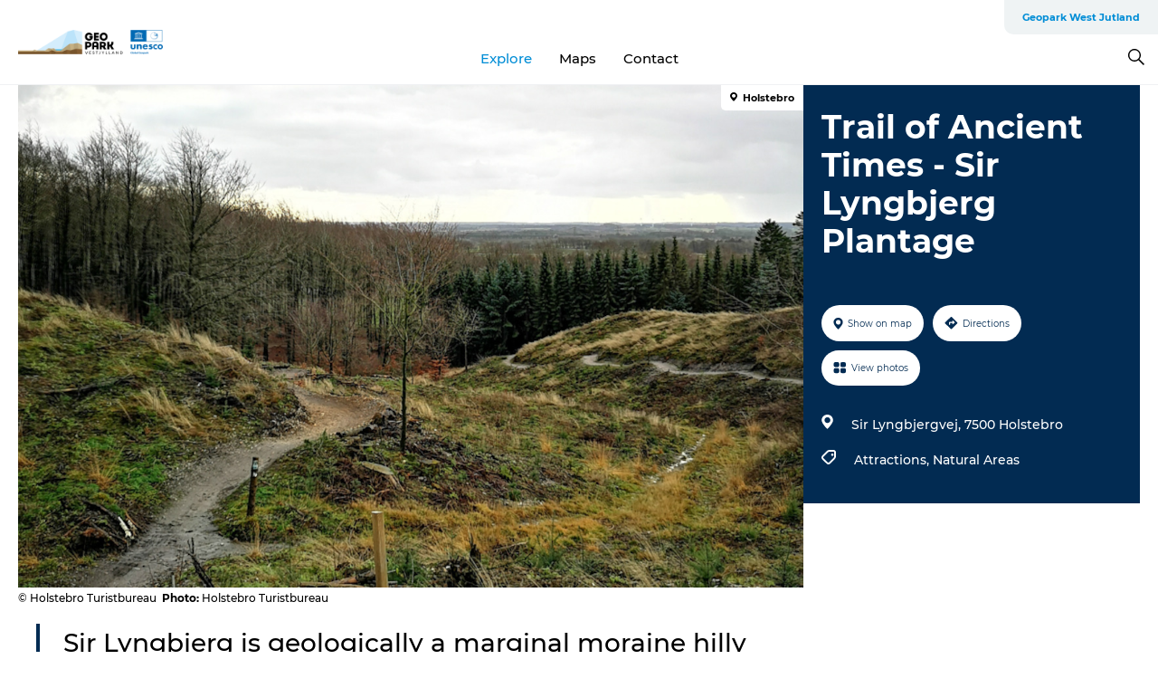

--- FILE ---
content_type: text/html; charset=utf-8
request_url: https://www.geoparkvestjylland.com/geopark/experience/trail-ancient-times-sir-lyngbjerg-plantage-gdk1108188
body_size: 26040
content:
<!DOCTYPE html><html lang="en" class=""><head><meta charSet="UTF-8"/><meta http-equiv="X-UA-Compatible" content="IE=edge"/><meta name="viewport" content="width=device-width, initial-scale=1.0, maximum-scale=1.0"/><title>Sir Lyngbjerg Plantage at Holstebro is rich in cultural and geological heritage | Enjoy the view of the hills from the lookout tower | Take a hike or exercise and learn about the history and geology of the place | Try the MBT-route | See monuments and monuments that tell about cultural history and popular meetings | Go the the rock concert Udkantsrock at the Open Air Scene</title><meta name="title" content="Sir Lyngbjerg Plantage at Holstebro is rich in cultural and geological heritage | Enjoy the view of the hills from the lookout tower | Take a hike or exercise and learn about the history and geology of the place | Try the MBT-route | See monuments and monuments that tell about cultural history and popular meetings | Go the the rock concert Udkantsrock at the Open Air Scene"/><meta name="description" content="Sir Lyngbjerg Plantage at Holstebro is rich in cultural and geological heritage. From the view tower you can look out over the hills that were previously heather-clad, hence the name &quot;Sir Lyngbjerg&quot;. In the winter, here you can relax on the steep hills. There are marked hiking and exercise routes. Red route of approx. 2 km tells about the history and geology of the place. Two blue routes on respectively 3 and 5 km walk through the forest, to the view tower, over the hills and follow the paths. There are also mountain bike tracks for both beginners and experienced. Geologically, the ice age landscape in Sir Lyngbjerg was formed at the end of the last ice age for approx. 20,000 years ago. The ice border line - called the Main Line - follows the northern and northeastern edge of the Plantation. The areas behind are moraine landscape of solid, fertile clay soil. Sir Lyngbjerg is the remains of the ridge moraine with steep hills and gorges with unsorted sand and gravel. Read more about the geology in the area on the GeoPark West Jutland website.   Cultural history Sir Lyngbjerg has been one of the most important popular gatherings in Northwest Jutland since the 1860s. 8 monuments and monuments of distinguished people and significant historical events have been erected in the hills. Today they are cultural history of the many popular meetings that took place in Sir Lyngbjerg. See the memorials on the historic route. The open-air scene is free for church, folk and cultural events. Here, the rock concert Udkantsrock is held every year in June."/><meta name="keywords" content="https://files.guidedanmark.org/files/428/212022_Sir_lyngbjerg-2_BS.png"/><link rel="canonical" href="https://www.visit-nordvestkysten.com/northwest-coast/whatson/trail-ancient-times-sir-lyngbjerg-plantage-gdk1108188"/><link rel="image_src" href="https://files.guidedanmark.org/files/428/212022_Sir_lyngbjerg-2_BS.png"/><meta property="og:site_name" content="GeoparkVestjylland"/><meta property="og:url" content="https://www.visit-nordvestkysten.com/northwest-coast/whatson/trail-ancient-times-sir-lyngbjerg-plantage-gdk1108188"/><meta property="og:image" content="https://files.guidedanmark.org/files/428/212022_Sir_lyngbjerg-2_BS.png"/><meta property="og:image:url" content="https://files.guidedanmark.org/files/428/212022_Sir_lyngbjerg-2_BS.png"/><meta name="twitter:card" content="summary_large_image"/><meta name="twitter:title" content="Sir Lyngbjerg Plantage at Holstebro is rich in cultural and geological heritage | Enjoy the view of the hills from the lookout tower | Take a hike or exercise and learn about the history and geology of the place | Try the MBT-route | See monuments and monuments that tell about cultural history and popular meetings | Go the the rock concert Udkantsrock at the Open Air Scene"/><meta name="twitter:description" content="Sir Lyngbjerg Plantage at Holstebro is rich in cultural and geological heritage. From the view tower you can look out over the hills that were previously heather-clad, hence the name &quot;Sir Lyngbjerg&quot;. In the winter, here you can relax on the steep hills. There are marked hiking and exercise routes. Red route of approx. 2 km tells about the history and geology of the place. Two blue routes on respectively 3 and 5 km walk through the forest, to the view tower, over the hills and follow the paths. There are also mountain bike tracks for both beginners and experienced. Geologically, the ice age landscape in Sir Lyngbjerg was formed at the end of the last ice age for approx. 20,000 years ago. The ice border line - called the Main Line - follows the northern and northeastern edge of the Plantation. The areas behind are moraine landscape of solid, fertile clay soil. Sir Lyngbjerg is the remains of the ridge moraine with steep hills and gorges with unsorted sand and gravel. Read more about the geology in the area on the GeoPark West Jutland website.   Cultural history Sir Lyngbjerg has been one of the most important popular gatherings in Northwest Jutland since the 1860s. 8 monuments and monuments of distinguished people and significant historical events have been erected in the hills. Today they are cultural history of the many popular meetings that took place in Sir Lyngbjerg. See the memorials on the historic route. The open-air scene is free for church, folk and cultural events. Here, the rock concert Udkantsrock is held every year in June."/><meta name="twitter:url" content="https://www.visit-nordvestkysten.com/northwest-coast/whatson/trail-ancient-times-sir-lyngbjerg-plantage-gdk1108188"/><meta name="twitter:image" content="https://files.guidedanmark.org/files/428/212022_Sir_lyngbjerg-2_BS.png"/><script type="application/ld+json">{"@context":"https://schema.org","@graph":[{"@type":"Product","name":"Trail of Ancient Times - Sir Lyngbjerg Plantage","address":{"@type":"PostalAddress","streetAddress":"Sir Lyngbjergvej","postalCode":"7500"},"geo":{"@type":"GeoCoordinates","latitude":"56.404402498","longitude":"8.547470183"},"image":{"@type":"ImageObject","url":"https://files.guidedanmark.org/files/428/212022_Sir_lyngbjerg-2_BS.png"}}]}</script><meta name="google-site-verification" content="b5P-km6wt5d5HK69jz575kNtAjuoPuoTBJ3EEQMNX0A"/><meta name="google-site-verification" content="b5P-km6wt5d5HK69jz575kNtAjuoPuoTBJ3EEQMNX0A"/><script>dataLayer=[];</script><script class="google-tag-manager">
              (function(w,d,s,l,i){w[l]=w[l]||[];w[l].push({'gtm.start':
                new Date().getTime(),event:'gtm.js'});var f=d.getElementsByTagName(s)[0],
                j=d.createElement(s),dl=l!='dataLayer'?'&l='+l:'';j.async=true;j.src=
                'https://www.googletagmanager.com/gtm.js?id='+i+dl;f.parentNode.insertBefore(j,f);
              })(window,document,'script','dataLayer','GTM-N8M99B9');
                </script><script class="google-tag-manager">
          (function(w,d,s,l,i){w[l]=w[l]||[];w[l].push({'gtm.start':
            new Date().getTime(),event:'gtm.js'});var f=d.getElementsByTagName(s)[0],
            j=d.createElement(s),dl=l!='dataLayer'?'&l='+l:'';j.async=true;j.src=
            'https://www.googletagmanager.com/gtm.js?id='+i+dl;f.parentNode.insertBefore(j,f);
          })(window,document,'script','dataLayer','GTM-PFBDMCW');
            </script><script id="CookieConsent" src="https://policy.app.cookieinformation.com/uc.js" data-culture="EN" type="text/javascript" defer="" async=""></script><link rel="icon" href="/sites/geoparkvestjylland.com/files/icons/Favicon3%281%29.ico" type="image/x-icon"/><meta name="next-head-count" content="26"/><link rel="preload" href="/_next/static/media/8858de35be6d63bd-s.p.ttf" as="font" type="font/ttf" crossorigin="anonymous" data-next-font="size-adjust"/><link rel="preload" href="/_next/static/media/ade88f670a4a93e2-s.p.woff2" as="font" type="font/woff2" crossorigin="anonymous" data-next-font="size-adjust"/><link rel="preload" href="/_next/static/media/7f4e2cacbacd7c77-s.p.woff" as="font" type="font/woff" crossorigin="anonymous" data-next-font="size-adjust"/><link rel="preload" href="/_next/static/media/fe6ff1c8e748122a-s.p.woff2" as="font" type="font/woff2" crossorigin="anonymous" data-next-font="size-adjust"/><link rel="preload" href="/_next/static/media/9671873632b769ea-s.p.woff2" as="font" type="font/woff2" crossorigin="anonymous" data-next-font="size-adjust"/><link rel="preload" href="/_next/static/media/0020fb129ebc950b-s.p.woff2" as="font" type="font/woff2" crossorigin="anonymous" data-next-font="size-adjust"/><link rel="preload" href="/_next/static/css/f9783be563079af7.css" as="style"/><link rel="stylesheet" href="/_next/static/css/f9783be563079af7.css" data-n-g=""/><noscript data-n-css=""></noscript><script defer="" nomodule="" src="/_next/static/chunks/polyfills-78c92fac7aa8fdd8.js"></script><script defer="" src="/_next/static/chunks/24434.2d78b39796aef039.js"></script><script defer="" src="/_next/static/chunks/90180.2cd874d1f8a55392.js"></script><script defer="" src="/_next/static/chunks/89311.d4a83a9b96968818.js"></script><script defer="" src="/_next/static/chunks/52576.7c1155037314c9e5.js"></script><script defer="" src="/_next/static/chunks/69305.95e9ec2f7430440a.js"></script><script defer="" src="/_next/static/chunks/16487.c8405206fde0bf11.js"></script><script defer="" src="/_next/static/chunks/61263.cd3f37a049f1982f.js"></script><script defer="" src="/_next/static/chunks/75fc9c18-295119e68f43c671.js"></script><script defer="" src="/_next/static/chunks/22135.5b23275e4359771f.js"></script><script defer="" src="/_next/static/chunks/88035.a55b00c408bb73af.js"></script><script defer="" src="/_next/static/chunks/77654.f3f2dda92b6acb47.js"></script><script defer="" src="/_next/static/chunks/33996.2229128561d62e70.js"></script><script defer="" src="/_next/static/chunks/38606.c791e11a42e15f83.js"></script><script defer="" src="/_next/static/chunks/73999.f214e8f8ebe5101d.js"></script><script defer="" src="/_next/static/chunks/66518.8241159cdeb0e19e.js"></script><script defer="" src="/_next/static/chunks/42911.663eb074ad65fed6.js"></script><script defer="" src="/_next/static/chunks/20349.72af27da3c31588d.js"></script><script defer="" src="/_next/static/chunks/10613.16507b36973a2d41.js"></script><script defer="" src="/_next/static/chunks/6462.c12763e89d8a44ae.js"></script><script defer="" src="/_next/static/chunks/84041.d231d3637cdb2731.js"></script><script defer="" src="/_next/static/chunks/32299.3c4b62ae9e1c2bb9.js"></script><script src="/_next/static/chunks/webpack-63856f52277dde65.js" defer=""></script><script src="/_next/static/chunks/framework-f0918f007280e2a4.js" defer=""></script><script src="/_next/static/chunks/main-e4ec7a994fac8df8.js" defer=""></script><script src="/_next/static/chunks/pages/_app-dfcb281616405551.js" defer=""></script><script src="/_next/static/chunks/72776-dd4a5de0c04d1828.js" defer=""></script><script src="/_next/static/chunks/51294-05c6ba5fe17e3586.js" defer=""></script><script src="/_next/static/chunks/pages/drupal-f757f6edd3d96ab6.js" defer=""></script><script src="/_next/static/kcTTT74bUDEUWe3UTljfD/_buildManifest.js" defer=""></script><script src="/_next/static/kcTTT74bUDEUWe3UTljfD/_ssgManifest.js" defer=""></script><style data-styled="" data-styled-version="6.0.5">.btYlmK a{padding:6px;position:absolute;top:-40px;left:0px;color:#333;border-right:1px solid #bce7ff;border-bottom:1px solid #bce7ff;border-bottom-right-radius:8px;background:#008dd6;-webkit-transition:top 1s ease-out;transition:top 1s ease-out;z-index:100;}/*!sc*/
.btYlmK a:focus{position:absolute;left:0px;top:0px;-webkit-transition:top 0.1s ease-in;transition:top 0.1s ease-in;}/*!sc*/
@media (prefers-reduced-motion: reduce){.btYlmK a{transition-duration:0.001ms!important;}}/*!sc*/
@media print{.btYlmK{display:none;}}/*!sc*/
data-styled.g4[id="sc-521c778a-3"]{content:"btYlmK,"}/*!sc*/
.fnpHaN{background-color:#FFF;}/*!sc*/
data-styled.g12[id="sc-1c46d5dd-5"]{content:"fnpHaN,"}/*!sc*/
.cUdkKS{width:100%;height:65px;background-color:#008dd6;display:flex;justify-content:center;align-content:center;align-items:center;}/*!sc*/
data-styled.g13[id="sc-1c46d5dd-6"]{content:"cUdkKS,"}/*!sc*/
.kjVbdK{font-size:14px;font-weight:bold;line-height:18px;color:white;}/*!sc*/
data-styled.g14[id="sc-1c46d5dd-7"]{content:"kjVbdK,"}/*!sc*/
.iMgDDq{padding:0 7px;display:flex;justify-content:center;align-items:center;align-content:center;}/*!sc*/
.iMgDDq a{color:white;display:inline-block;padding:0 7px;}/*!sc*/
.iMgDDq svg path{fill:white;}/*!sc*/
.iMgDDq a[title="tiktok"]>svg{width:20px;height:20px;}/*!sc*/
.iMgDDq a[title="tiktok"]{padding-left:2px!important;}/*!sc*/
data-styled.g15[id="sc-1c46d5dd-8"]{content:"iMgDDq,"}/*!sc*/
.buaBos{border-top:2px solid rgb(231, 234, 236);padding:15px 0px;margin-top:40px;display:flex;align-items:center;align-content:center;font-size:14px;}/*!sc*/
@media (max-width: 47.9375em){.buaBos{font-size:12px;flex-direction:column;}}/*!sc*/
data-styled.g16[id="sc-1c46d5dd-9"]{content:"buaBos,"}/*!sc*/
.cDumiz{display:flex;align-content:center;align-items:center;}/*!sc*/
@media (max-width: 47.9375em){.cDumiz{margin:10px 0 20px;}}/*!sc*/
@media (min-width: 48em){.cDumiz{margin:0 20px;flex:1;}}/*!sc*/
.cDumiz a{cursor:pointer;margin:0 20px;color:#000;}/*!sc*/
.cDumiz a:hover{color:#008dd6;}/*!sc*/
data-styled.g18[id="sc-1c46d5dd-11"]{content:"cDumiz,"}/*!sc*/
.dTjGyd{padding:20px 0;}/*!sc*/
@media (max-width: 47.9375em){.dTjGyd{font-size:14px;}}/*!sc*/
data-styled.g19[id="sc-1c46d5dd-12"]{content:"dTjGyd,"}/*!sc*/
.ciIioz h2{font-size:14px;font-weight:700;margin-bottom:20px;}/*!sc*/
data-styled.g20[id="sc-1c46d5dd-13"]{content:"ciIioz,"}/*!sc*/
.DIMGC{list-style:none;padding:0;}/*!sc*/
.DIMGC li{margin:15px 0;}/*!sc*/
.DIMGC a{color:#000;}/*!sc*/
.DIMGC a:hover{color:#008dd6;}/*!sc*/
data-styled.g21[id="sc-1c46d5dd-14"]{content:"DIMGC,"}/*!sc*/
.kKnrtv{position:relative;border-bottom:1px solid rgb(240, 241, 243);background-color:#FFF;width:100vw;top:0;transition:all 0.3s;}/*!sc*/
.kKnrtv >div{display:flex;align-items:center;height:100%;}/*!sc*/
.kKnrtv.sticky{position:fixed;z-index:20;}/*!sc*/
@media print{.kKnrtv.sticky{display:none;}}/*!sc*/
@media (max-width: 47.9375em){.kKnrtv{height:44px;}}/*!sc*/
data-styled.g37[id="sc-1c46d5dd-30"]{content:"kKnrtv,"}/*!sc*/
.jOAfxs{width:200px;padding:6px 20px;position:sticky;top:0;}/*!sc*/
.jOAfxs img{max-width:100%;max-height:50px;}/*!sc*/
data-styled.g38[id="sc-1c46d5dd-31"]{content:"jOAfxs,"}/*!sc*/
.lddnDj{flex:1;display:flex;flex-direction:column;height:100%;}/*!sc*/
.lddnDj a{text-decoration:none;color:#000;}/*!sc*/
.lddnDj a:hover{color:#008dd6;}/*!sc*/
data-styled.g58[id="sc-1c46d5dd-51"]{content:"lddnDj,"}/*!sc*/
.dLvwGT{align-self:flex-end;border-bottom-left-radius:10px;background-color:#eff3f4;}/*!sc*/
.dLvwGT ul{padding:0 10px;margin:0;}/*!sc*/
.dLvwGT ul li{display:inline-block;list-style:none;}/*!sc*/
.dLvwGT ul li.inactive >a{display:none;}/*!sc*/
.dLvwGT ul li.active >a{color:#008dd6;}/*!sc*/
.dLvwGT ul li a{display:block;font-size:11px;font-weight:bold;padding:12px 10px;}/*!sc*/
data-styled.g59[id="sc-1c46d5dd-52"]{content:"dLvwGT,"}/*!sc*/
.hvgAkH{align-self:center;flex:1;display:flex;width:100%;position:relative;top:0;background-color:#FFF;}/*!sc*/
.hvgAkH ul{padding:0;}/*!sc*/
.hvgAkH ul.secondary-menu{flex:1;text-align:center;}/*!sc*/
.hvgAkH ul.search-menu{min-width:200px;text-align:right;}/*!sc*/
.hvgAkH ul li{display:inline-block;vertical-align:middle;list-style:none;padding:0 15px;}/*!sc*/
.hvgAkH ul li a{font-size:15px;padding:0;}/*!sc*/
.hvgAkH ul li.active >a{color:#008dd6;}/*!sc*/
data-styled.g60[id="sc-1c46d5dd-53"]{content:"hvgAkH,"}/*!sc*/
.bPiEZp{cursor:pointer;}/*!sc*/
.bPiEZp span{display:none;}/*!sc*/
data-styled.g68[id="sc-1c46d5dd-61"]{content:"bPiEZp,"}/*!sc*/
.jWQKaT{display:flex;justify-content:space-between;align-content:center;align-items:center;}/*!sc*/
.jWQKaT >div{margin:10px 0;}/*!sc*/
data-styled.g69[id="sc-1c46d5dd-62"]{content:"jWQKaT,"}/*!sc*/
html{line-height:1.15;-webkit-text-size-adjust:100%;}/*!sc*/
body{margin:0;}/*!sc*/
main{display:block;}/*!sc*/
h1{font-size:2em;margin:0.67em 0;}/*!sc*/
hr{box-sizing:content-box;height:0;overflow:visible;}/*!sc*/
pre{font-family:monospace,monospace;font-size:1em;}/*!sc*/
a{background-color:transparent;}/*!sc*/
abbr[title]{border-bottom:none;text-decoration:underline;text-decoration:underline dotted;}/*!sc*/
b,strong{font-weight:bolder;}/*!sc*/
code,kbd,samp{font-family:monospace,monospace;font-size:1em;}/*!sc*/
small{font-size:80%;}/*!sc*/
sub,sup{font-size:75%;line-height:0;position:relative;vertical-align:baseline;}/*!sc*/
sub{bottom:-0.25em;}/*!sc*/
sup{top:-0.5em;}/*!sc*/
img{border-style:none;}/*!sc*/
button,input,optgroup,select,textarea{font-family:inherit;font-size:100%;line-height:1.15;margin:0;}/*!sc*/
button,input{overflow:visible;}/*!sc*/
button,select{text-transform:none;}/*!sc*/
button,[type="button"],[type="reset"],[type="submit"]{-webkit-appearance:button;}/*!sc*/
button::-moz-focus-inner,[type="button"]::-moz-focus-inner,[type="reset"]::-moz-focus-inner,[type="submit"]::-moz-focus-inner{border-style:none;padding:0;}/*!sc*/
button:-moz-focusring,[type="button"]:-moz-focusring,[type="reset"]:-moz-focusring,[type="submit"]:-moz-focusring{outline:1px dotted ButtonText;}/*!sc*/
fieldset{padding:0.35em 0.75em 0.625em;}/*!sc*/
legend{box-sizing:border-box;color:inherit;display:table;max-width:100%;padding:0;white-space:normal;}/*!sc*/
progress{vertical-align:baseline;}/*!sc*/
textarea{overflow:auto;}/*!sc*/
[type="checkbox"],[type="radio"]{box-sizing:border-box;padding:0;}/*!sc*/
[type="number"]::-webkit-inner-spin-button,[type="number"]::-webkit-outer-spin-button{height:auto;}/*!sc*/
[type="search"]{-webkit-appearance:textfield;outline-offset:-2px;}/*!sc*/
[type="search"]::-webkit-search-decoration{-webkit-appearance:none;}/*!sc*/
::-webkit-file-upload-button{-webkit-appearance:button;font:inherit;}/*!sc*/
details{display:block;}/*!sc*/
summary{display:list-item;}/*!sc*/
template{display:none;}/*!sc*/
[hidden]{display:none;}/*!sc*/
data-styled.g70[id="sc-global-ecVvVt1"]{content:"sc-global-ecVvVt1,"}/*!sc*/
*{box-sizing:border-box;}/*!sc*/
*:before,*:after{box-sizing:border-box;}/*!sc*/
body{font-family:'Montserrat',Verdana,Arial,sans-serif;color:#000;background-color:#FFF;line-height:1.3;font-weight:500;width:100%;max-width:100vw;overflow-x:hidden;}/*!sc*/
body.freeze-scroll{overflow:hidden;}/*!sc*/
@media (max-width: 47.9375em){body{margin-top:44px;}}/*!sc*/
p:last-child{margin-top:0;}/*!sc*/
img{display:block;max-width:100%;height:auto;}/*!sc*/
.text-container a{text-decoration:underline;}/*!sc*/
a{text-decoration:none;color:#008dd6;transition:all 0.3s;}/*!sc*/
a:hover{color:#008dd6;}/*!sc*/
a.link-icon:before{content:"";display:inline-block;width:18px;height:18px;background-size:100%;background-color:#008dd6;background-position:center;background-repeat:no-repeat;margin-right:4px;position:relative;}/*!sc*/
a.link-icon.link-internal:before{top:4px;background-image:url(/static/images/svg/internalLinkMask.svg);}/*!sc*/
a.link-icon.link-mailto:before,a.link-icon.link-external:before{background-image:url(/static/images/svg/linkoutMaskWhite.svg);}/*!sc*/
.paragraph{margin-top:40px;margin-bottom:40px;}/*!sc*/
.paragraph:first-child{margin-top:0;}/*!sc*/
.text-align-right{text-align:right;}/*!sc*/
.text-align-left{text-align:left;}/*!sc*/
.text-align-center{text-align:center;}/*!sc*/
.text-align-justify{text-align:justify;}/*!sc*/
.txt-size-regular{font-weight:400;}/*!sc*/
.txt-size-medium{font-weight:500;}/*!sc*/
.txt-size-bold{font-weight:600;}/*!sc*/
.txt-size-semi-bold{font-weight:700;}/*!sc*/
@keyframes menuOpen{from{height:0px;}to{height:calc(100vh - 100%);}}/*!sc*/
@keyframes highlight{from{background-color:rgba(0,0,0,0.1);}to{background-color:rgba(0,0,0,0);}}/*!sc*/
@media (max-width: 47.9375em){.paragraph.paragraph--columns-2 .paragraph.paragraph--highlight-image,.paragraph.paragraph--columns-3 .paragraph.paragraph--highlight-image{margin-left:-20px;margin-right:-20px;}}/*!sc*/
data-styled.g71[id="sc-global-kxOjPr1"]{content:"sc-global-kxOjPr1,"}/*!sc*/
.jBVDfF{position:fixed;font-size:1px;color:#fff;width:1px;height:1px;overflow:hidden;top:-1px;left:-1px;z-index:99999;}/*!sc*/
data-styled.g72[id="sc-6945e261-0"]{content:"jBVDfF,"}/*!sc*/
.camETg{display:inline-block;width:40px;height:40px;background-size:cover;background-position:center;border-radius:50%;margin-bottom:10px;}/*!sc*/
@media (min-width: 48em){.camETg{margin-bottom:0;margin-right:20px;}}/*!sc*/
.camETg.small{width:16px;height:16px;margin-right:10px;}/*!sc*/
data-styled.g281[id="sc-d279e38c-29"]{content:"camETg,"}/*!sc*/
.enWcTi{padding:14px 15px;cursor:pointer;border:1px solid rgb(225, 226, 227);background-color:rgb(234, 236, 238);display:flex;align-content:center;align-items:center;width:100%;}/*!sc*/
@media (min-width: 48em){.enWcTi{width:30%;}}/*!sc*/
.enWcTi .language-name{flex:1;}/*!sc*/
.enWcTi:after{height:11px;width:11px;border-top:1px solid rgb(193, 196, 199);border-right:1px solid rgb(193, 196, 199);transform:rotate(45deg);content:"";display:block;}/*!sc*/
data-styled.g283[id="sc-d279e38c-31"]{content:"enWcTi,"}/*!sc*/
.gEMIVp{position:relative;padding-left:20px;padding-right:20px;}/*!sc*/
.gEMIVp.xs-1{width:8.33333%;min-width:8.33333%;}/*!sc*/
.gEMIVp.xs-2{width:16.66667%;min-width:16.66667%;}/*!sc*/
.gEMIVp.xs-3{width:25.00000%;min-width:25.00000%;}/*!sc*/
.gEMIVp.xs-4{width:33.33333%;min-width:33.33333%;}/*!sc*/
.gEMIVp.xs-5{width:41.66667%;min-width:41.66667%;}/*!sc*/
.gEMIVp.xs-6{width:50.00000%;min-width:50.00000%;}/*!sc*/
.gEMIVp.xs-7{width:58.33333%;min-width:58.33333%;}/*!sc*/
.gEMIVp.xs-8{width:66.66667%;min-width:66.66667%;}/*!sc*/
.gEMIVp.xs-9{width:75.00000%;min-width:75.00000%;}/*!sc*/
.gEMIVp.xs-10{width:83.33333%;min-width:83.33333%;}/*!sc*/
.gEMIVp.xs-11{width:91.66667%;min-width:91.66667%;}/*!sc*/
.gEMIVp.xs-12{width:100.00000%;min-width:100.00000%;}/*!sc*/
@media (min-width: 23.5em){.gEMIVp.sm-1{width:8.33333%;min-width:8.33333%;}.gEMIVp.sm-2{width:16.66667%;min-width:16.66667%;}.gEMIVp.sm-3{width:25.00000%;min-width:25.00000%;}.gEMIVp.sm-4{width:33.33333%;min-width:33.33333%;}.gEMIVp.sm-5{width:41.66667%;min-width:41.66667%;}.gEMIVp.sm-6{width:50.00000%;min-width:50.00000%;}.gEMIVp.sm-7{width:58.33333%;min-width:58.33333%;}.gEMIVp.sm-8{width:66.66667%;min-width:66.66667%;}.gEMIVp.sm-9{width:75.00000%;min-width:75.00000%;}.gEMIVp.sm-10{width:83.33333%;min-width:83.33333%;}.gEMIVp.sm-11{width:91.66667%;min-width:91.66667%;}.gEMIVp.sm-12{width:100.00000%;min-width:100.00000%;}}/*!sc*/
@media (min-width: 48em){.gEMIVp.md-1{width:8.33333%;min-width:8.33333%;}.gEMIVp.md-2{width:16.66667%;min-width:16.66667%;}.gEMIVp.md-3{width:25.00000%;min-width:25.00000%;}.gEMIVp.md-4{width:33.33333%;min-width:33.33333%;}.gEMIVp.md-5{width:41.66667%;min-width:41.66667%;}.gEMIVp.md-6{width:50.00000%;min-width:50.00000%;}.gEMIVp.md-7{width:58.33333%;min-width:58.33333%;}.gEMIVp.md-8{width:66.66667%;min-width:66.66667%;}.gEMIVp.md-9{width:75.00000%;min-width:75.00000%;}.gEMIVp.md-10{width:83.33333%;min-width:83.33333%;}.gEMIVp.md-11{width:91.66667%;min-width:91.66667%;}.gEMIVp.md-12{width:100.00000%;min-width:100.00000%;}}/*!sc*/
@media (min-width: 64em){.gEMIVp.lg-1{width:8.33333%;min-width:8.33333%;}.gEMIVp.lg-2{width:16.66667%;min-width:16.66667%;}.gEMIVp.lg-3{width:25.00000%;min-width:25.00000%;}.gEMIVp.lg-4{width:33.33333%;min-width:33.33333%;}.gEMIVp.lg-5{width:41.66667%;min-width:41.66667%;}.gEMIVp.lg-6{width:50.00000%;min-width:50.00000%;}.gEMIVp.lg-7{width:58.33333%;min-width:58.33333%;}.gEMIVp.lg-8{width:66.66667%;min-width:66.66667%;}.gEMIVp.lg-9{width:75.00000%;min-width:75.00000%;}.gEMIVp.lg-10{width:83.33333%;min-width:83.33333%;}.gEMIVp.lg-11{width:91.66667%;min-width:91.66667%;}.gEMIVp.lg-12{width:100.00000%;min-width:100.00000%;}}/*!sc*/
@media (min-width: 82.5em){.gEMIVp.xl-1{width:8.33333%;min-width:8.33333%;}.gEMIVp.xl-2{width:16.66667%;min-width:16.66667%;}.gEMIVp.xl-3{width:25.00000%;min-width:25.00000%;}.gEMIVp.xl-4{width:33.33333%;min-width:33.33333%;}.gEMIVp.xl-5{width:41.66667%;min-width:41.66667%;}.gEMIVp.xl-6{width:50.00000%;min-width:50.00000%;}.gEMIVp.xl-7{width:58.33333%;min-width:58.33333%;}.gEMIVp.xl-8{width:66.66667%;min-width:66.66667%;}.gEMIVp.xl-9{width:75.00000%;min-width:75.00000%;}.gEMIVp.xl-10{width:83.33333%;min-width:83.33333%;}.gEMIVp.xl-11{width:91.66667%;min-width:91.66667%;}.gEMIVp.xl-12{width:100.00000%;min-width:100.00000%;}}/*!sc*/
data-styled.g328[id="sc-bb566763-28"]{content:"gEMIVp,"}/*!sc*/
.hPpxAZ{width:100%;max-width:100%;margin-right:auto;margin-left:auto;padding-left:1.25em;padding-right:1.25em;transition:all 0.3s;}/*!sc*/
@media (min-width: 23.5em){.hPpxAZ{width:100%;}}/*!sc*/
@media (min-width: 48em){.hPpxAZ{width:46.75em;}}/*!sc*/
@media (min-width: 64em){.hPpxAZ{width:61.5em;}}/*!sc*/
@media (min-width: 82.5em){.hPpxAZ{width:80em;}}/*!sc*/
data-styled.g329[id="sc-bb566763-29"]{content:"hPpxAZ,"}/*!sc*/
.kLBSZd{max-width:1450px;margin-right:auto;margin-left:auto;padding-left:1.25em;padding-right:1.25em;transition:all 0.3s;}/*!sc*/
.kLBSZd.no-padding{padding:0;}/*!sc*/
data-styled.g339[id="sc-bb566763-39"]{content:"kLBSZd,"}/*!sc*/
.cBBUa-D{display:flex;flex-direction:row;flex-wrap:wrap;margin-left:-20px;margin-right:-20px;min-width:100%;}/*!sc*/
data-styled.g374[id="sc-bb566763-74"]{content:"cBBUa-D,"}/*!sc*/
.bAZmJe{max-width:800px;margin-right:auto;margin-left:auto;padding-left:1.25em;padding-right:1.25em;}/*!sc*/
.bAZmJe.text-left{margin-left:0;padding-left:0;text-align:left;}/*!sc*/
.bAZmJe.text-right{margin-right:0;padding-right:0;text-align:right;}/*!sc*/
.bAZmJe.text-center{text-align:center;}/*!sc*/
.bAZmJe h1{font-weight:900;font-size:40px;letter-spacing:-0.5px;}/*!sc*/
@media (max-width: 47.9375em){.bAZmJe h1{font-size:26px;}}/*!sc*/
.bAZmJe h2{font-weight:700;font-size:25px;letter-spacing:-0.5px;}/*!sc*/
@media (max-width: 47.9375em){.bAZmJe h2{font-size:19px;}}/*!sc*/
.bAZmJe h3,.bAZmJe h4{font-weight:700;font-size:18px;letter-spacing:-0.5px;}/*!sc*/
@media (max-width: 47.9375em){.bAZmJe h3,.bAZmJe h4{font-size:16px;}}/*!sc*/
data-styled.g390[id="sc-bb566763-90"]{content:"bAZmJe,"}/*!sc*/
@media (max-width: 47.9375em){.bPGLSi{padding-left:0;padding-right:0;}}/*!sc*/
data-styled.g459[id="sc-f8176ca3-0"]{content:"bPGLSi,"}/*!sc*/
.igLRvm{padding-bottom:2.5em;}/*!sc*/
.igLRvm .padding-0{padding:0;}/*!sc*/
@media (max-width: 63.9375em){.igLRvm{margin-top:55px;}}/*!sc*/
data-styled.g460[id="sc-f8176ca3-1"]{content:"igLRvm,"}/*!sc*/
.iaWucu{width:70%;display:flex;}/*!sc*/
@media (max-width: 63.9375em){.iaWucu{width:65%;}}/*!sc*/
@media (max-width: 47.9375em){.iaWucu{width:100%;}}/*!sc*/
data-styled.g461[id="sc-f8176ca3-2"]{content:"iaWucu,"}/*!sc*/
@media (max-width: 47.9375em){.hiHBVT{width:100%;}}/*!sc*/
data-styled.g462[id="sc-f8176ca3-3"]{content:"hiHBVT,"}/*!sc*/
@media (max-width: 47.9375em){.dTQpbO{padding-left:0;padding-right:0;}}/*!sc*/
data-styled.g463[id="sc-f8176ca3-4"]{content:"dTQpbO,"}/*!sc*/
.kTabag{width:70%;height:555px;min-height:555px;position:relative;float:left;margin-bottom:40px;}/*!sc*/
@media (max-width: 63.9375em){.kTabag{width:65%;}}/*!sc*/
@media (max-width: 47.9375em){.kTabag{width:100%;height:210px;min-height:210px;margin-bottom:0;float:none;}}/*!sc*/
data-styled.g464[id="sc-f8176ca3-5"]{content:"kTabag,"}/*!sc*/
.eymwOi{height:100%;width:100%;position:relative;}/*!sc*/
.eymwOi img{width:100%;height:100%;object-fit:cover;}/*!sc*/
.eymwOi span{z-index:1;position:absolute;top:0;left:0;background:#a3eabf;color:#07203b;padding:11px 10px;border-radius:0 0 5px 0;font-size:10px;font-weight:bold;line-height:11px;}/*!sc*/
data-styled.g465[id="sc-f8176ca3-6"]{content:"eymwOi,"}/*!sc*/
.kKgnec{width:30%;background-color:#022b52;padding:25px 35px 20px 35px;color:#ffffff;float:right;position:relative;}/*!sc*/
@media (max-width: 82.4375em){.kKgnec{padding:25px 20px 20px 20px;}}/*!sc*/
@media (max-width: 63.9375em){.kKgnec{width:35%;}}/*!sc*/
@media (max-width: 47.9375em){.kKgnec{width:100%;float:none;position:inherit;text-align:center;padding:50px 20px 20px 20px;}}/*!sc*/
data-styled.g467[id="sc-f8176ca3-8"]{content:"kKgnec,"}/*!sc*/
.iVLTu{position:sticky;top:55px;padding:30px 35px 35px 35px;}/*!sc*/
@media (max-width: 82.4375em){.iVLTu{padding:30px 20px 35px 20px;}}/*!sc*/
@media (max-width: 63.9375em){.iVLTu{width:35%;}}/*!sc*/
@media (max-width: 47.9375em){.iVLTu{width:100%;position:inherit;padding:30px 20px 30px 20px;}}/*!sc*/
data-styled.g468[id="sc-f8176ca3-9"]{content:"iVLTu,"}/*!sc*/
.kGVlIW{font-size:36px;line-height:42px;margin:0;}/*!sc*/
@media (max-width: 47.9375em){.kGVlIW{font-size:26px;line-height:32px;}}/*!sc*/
data-styled.g472[id="sc-f8176ca3-13"]{content:"kGVlIW,"}/*!sc*/
.julIoh{display:flex;flex-wrap:wrap;justify-content:flex-start;margin:0 0 20px 0;}/*!sc*/
@media (max-width: 23.4375em){.julIoh{width:100%;justify-content:space-around;margin:0 -10px 20px -10px;width:auto;}}/*!sc*/
data-styled.g473[id="sc-f8176ca3-14"]{content:"julIoh,"}/*!sc*/
.fefxPf{padding:30px 0 0 0;}/*!sc*/
.fefxPf:empty{padding:0;}/*!sc*/
.fefxPf button{margin:0 0 20px 0!important;}/*!sc*/
.fefxPf a:last-child button{margin-bottom:0px!important;}/*!sc*/
data-styled.g474[id="sc-f8176ca3-15"]{content:"fefxPf,"}/*!sc*/
.gtssAg{cursor:pointer;display:flex;justify-content:center;align-items:center;border:none;color:#022b52;}/*!sc*/
.gtssAg:last-of-type{margin:0 0 10px 0;}/*!sc*/
data-styled.g475[id="sc-f8176ca3-16"]{content:"gtssAg,"}/*!sc*/
.hiXYwN{border-radius:35px;background:#ffffff;margin:0 10px 10px 0;padding:0;}/*!sc*/
.hiXYwN svg{margin:0 5px 0 0;}/*!sc*/
.hiXYwN svg path{fill:#022b52;}/*!sc*/
.hiXYwN .btn-round-content{padding:13px;margin:0;color:inherit;font-size:10px;line-height:11px;display:flex;justify-content:center;align-items:center;}/*!sc*/
@media (max-width: 23.4375em){.hiXYwN{margin:0 0 10px 0;}.hiXYwN .btn-round-content{padding:13px 10px;}}/*!sc*/
data-styled.g476[id="sc-f8176ca3-17"]{content:"hiXYwN,"}/*!sc*/
.kIlebw{z-index:9;position:relative;}/*!sc*/
.kIlebw.no-image{margin-top:0;}/*!sc*/
data-styled.g478[id="sc-f8176ca3-19"]{content:"kIlebw,"}/*!sc*/
.byCEMc{padding:0 40px 0 30px;font-size:28px;line-height:42px;text-align:left;margin-bottom:50px;position:relative;}/*!sc*/
.byCEMc:before{content:" ";position:absolute;left:0;height:100%;width:4px;background-color:#022b52;}/*!sc*/
@media (max-width: 47.9375em){.byCEMc{font-size:18px;line-height:30px;margin-bottom:0;}}/*!sc*/
data-styled.g479[id="sc-f8176ca3-20"]{content:"byCEMc,"}/*!sc*/
.jiBwhG{font-size:18px;line-height:28px;margin-top:15px;margin-bottom:25px;word-break:break-word;}/*!sc*/
@media (max-width: 47.9375em){.jiBwhG{font-size:16px;line-height:26px;}}/*!sc*/
.jiBwhG a{word-break:break-word;}/*!sc*/
.jiBwhG h1,.jiBwhG h2,.jiBwhG h3,.jiBwhG h4{margin:23px 0 10px 0;}/*!sc*/
.jiBwhG h2{font-size:21px;line-height:25px;}/*!sc*/
.jiBwhG p{margin:0 0 18px 0;}/*!sc*/
@media (max-width: 47.9375em){.jiBwhG p{margin:0 0 16px 0;}}/*!sc*/
data-styled.g480[id="sc-f8176ca3-21"]{content:"jiBwhG,"}/*!sc*/
.fuXQAW{font-size:12px;line-height:13px;margin:5px 0 0 0;}/*!sc*/
.fuXQAW span{font-weight:bold;}/*!sc*/
@media (max-width: 47.9375em){.fuXQAW{color:#aabccd;text-align:center;background-color:#022b52;margin:0;padding:5px 0 0 0;}}/*!sc*/
data-styled.g481[id="sc-f8176ca3-22"]{content:"fuXQAW,"}/*!sc*/
</style></head><body><div id="__next"><main class="__className_9cab95"><div class="sc-6945e261-0 jBVDfF"> </div><div class="sc-521c778a-3 btYlmK"><a href="#maincontent">Skip to main content</a></div><div id="sticky-header-wrap" class="sc-1c46d5dd-30 kKnrtv"><div class="sc-bb566763-39 kLBSZd no-padding container"><div class="sc-1c46d5dd-31 jOAfxs"><a class="link-internal" title="Go to homepage" href="/"><img alt="GeoparkVestjylland" width="160" height="31" src="/sites/geoparkvestjylland.com/files/2022-05/Top_H%C3%B8jre_Hj%C3%B8rne.png" fetchpriority="auto" loading="lazy"/></a></div><div class="sc-1c46d5dd-51 lddnDj"><div class="sc-1c46d5dd-52 dLvwGT"><ul class="menu primary-menu"><li class="active"><a class="link-internal" href="/">Geopark West Jutland</a></li></ul></div><div class="sc-1c46d5dd-53 hvgAkH"><ul class="menu secondary-menu"><li class="active"><a class="link-internal" href="/geopark/experience">Explore</a></li><li class=""><a class="link-internal" href="/geopark/maps">Maps</a></li><li class=""><a class="link-internal" href="/geopark/om-geoparken/contact">Contact</a></li></ul><ul class="menu search-menu"><li><a tabindex="0" class="sc-1c46d5dd-61 bPiEZp"><svg xmlns="http://www.w3.org/2000/svg" version="1.1" viewBox="0 0 18.508 18.508" width="18"><path d="M 12.264 2.111 C 10.856 0.704 9.164 0 7.188 0 C 5.21 0 3.518 0.704 2.11 2.111 C 0.704 3.52 0 5.211 0 7.187 c 0 1.977 0.704 3.67 2.111 5.077 c 1.408 1.407 3.1 2.111 5.076 2.111 c 1.708 0 3.22 -0.54 4.538 -1.617 l 5.705 5.75 l 1.078 -1.078 l -5.75 -5.705 c 1.078 -1.318 1.617 -2.83 1.617 -4.537 c 0 -1.977 -0.704 -3.67 -2.111 -5.077 Z m -9.12 1.034 C 4.254 2.007 5.6 1.437 7.188 1.437 c 1.588 0 2.943 0.562 4.066 1.685 c 1.123 1.123 1.684 2.478 1.684 4.066 c 0 1.587 -0.561 2.942 -1.684 4.065 c -1.123 1.123 -2.478 1.684 -4.066 1.684 c -1.587 0 -2.942 -0.561 -4.065 -1.684 C 2 10.13 1.437 8.775 1.437 7.187 c 0 -1.587 0.57 -2.934 1.708 -4.042 Z" fill-rule="evenodd" stroke="none" stroke-width="1"></path></svg><span>Search</span></a></li></ul></div></div></div></div><div class="sc-bb566763-39 kLBSZd container"><div class="sc-1c46d5dd-62 jWQKaT"></div></div><div id="maincontent"><div class="sc-f8176ca3-1 igLRvm" lang="en"><div class="sc-bb566763-39 kLBSZd sc-f8176ca3-0 bPGLSi container"><div class="sc-f8176ca3-5 kTabag"><div class="sc-f8176ca3-6 eymwOi"><img src="https://gdkfiles.visitdenmark.com/files/428/212022_Sir_lyngbjerg-2_BS.png?width=987" fetchpriority="auto" loading="lazy" layout="fill"/></div><div class="sc-f8176ca3-22 fuXQAW">© <!-- -->  <span>Photo<!-- -->:</span> </div></div><div class="sc-f8176ca3-8 kKgnec"><h1 class="sc-f8176ca3-13 kGVlIW">Trail of Ancient Times - Sir Lyngbjerg Plantage  </h1></div><div top="55" class="sc-f8176ca3-8 sc-f8176ca3-9 kKgnec iVLTu"><div class="sc-f8176ca3-14 julIoh"><button class="sc-f8176ca3-16 sc-f8176ca3-17 gtssAg hiXYwN"><div class="btn-round-content"><svg width="15" height="14" viewBox="0 0 15 15" version="1.1" xmlns="http://www.w3.org/2000/svg" xmlns:xlink="http://www.w3.org/1999/xlink"><title>Shape</title><g id="Symbols" stroke="none" stroke-width="1" fill="none" fill-rule="evenodd"><g id="GDK/Mobile/Directions-(Mobile)" transform="translate(-14.000000, -13.000000)" fill="#022B52" fill-rule="nonzero"><path d="M28.5877043,19.569089 L22.0883815,13.264374 C21.7250022,12.9118753 21.1355268,12.9118753 20.7718572,13.264374 L14.2725345,19.569089 C13.9091552,19.9218692 13.9091552,20.4934126 14.2725345,20.8461929 L20.7718572,27.1509078 C21.1352365,27.5036881 21.724712,27.5036881 22.0883815,27.1509078 L28.5877043,20.8461929 C28.9510836,20.4934126 28.9510836,19.9218692 28.5877043,19.569089 Z M25.6032246,19.7142386 L23.2241565,21.9161263 C23.0795082,22.0501149 22.8447373,21.9472865 22.8447373,21.7495613 L22.8447373,20.2275308 L20.1325827,20.2275308 L20.1325827,22.0404836 C20.1325827,22.1656906 20.0314419,22.2671026 19.9065698,22.2671026 L19.0025182,22.2671026 C18.8776461,22.2671026 18.7765053,22.1656906 18.7765053,22.0404836 L18.7765053,19.7742927 C18.7765053,19.2737478 19.1813509,18.8678163 19.6805569,18.8678163 L22.8447373,18.8678163 L22.8447373,17.3457859 C22.8447373,17.148344 23.0792257,17.0452323 23.2241565,17.1792208 L25.6032246,19.3811086 C25.7001276,19.4709064 25.7001276,19.6244408 25.6032246,19.7142386 Z" id="Shape"></path></g></g></svg>Directions</div></button><button class="sc-f8176ca3-16 sc-f8176ca3-17 gtssAg hiXYwN"><div class="btn-round-content"><svg width="15" height="13" viewBox="0 0 15 14" version="1.1" xmlns="http://www.w3.org/2000/svg" xmlns:xlink="http://www.w3.org/1999/xlink"><title>Group 2</title><g id="Symbols" stroke="none" stroke-width="1" fill="none" fill-rule="evenodd"><g id="GDK/Mobile/Gallery-(Mobile)" transform="translate(-14.000000, -13.000000)" fill="#022B52"><g id="Group-2" transform="translate(14.000000, 13.000000)"><rect id="Rectangle" x="7.93025955" y="0" width="6.5912621" height="5.96670935" rx="2"></rect><rect id="Rectangle-Copy-8" x="7.93025955" y="7.17883056" width="6.5912621" height="5.96670935" rx="2"></rect><rect id="Rectangle-Copy-7" x="0" y="0" width="6.5912621" height="5.96670935" rx="2"></rect><rect id="Rectangle-Copy-9" x="0" y="7.17883056" width="6.5912621" height="5.96670935" rx="2"></rect></g></g></g></svg>View photos</div></button></div><div class="sc-f8176ca3-15 fefxPf"></div></div><div class="sc-f8176ca3-2 iaWucu"><div class="sc-bb566763-29 hPpxAZ sc-f8176ca3-3 hiHBVT container"><div class="sc-f8176ca3-19 kIlebw"><div class="sc-f8176ca3-20 byCEMc"><div><p>Sir Lyngbjerg is geologically a marginal moraine hilly landscape from the end of the last ice age for approx. 20,000 years ago. Here the masses of ice stopped their advance. The main stay line follows the northern and northeastern edge of Sir Lyngbjerg Plantation. The areas behind the line in the direction of north and east are a moraine landscape that mostly consists of solid, fertile clay soil.</p></div></div><div class="sc-bb566763-90 bAZmJe sc-f8176ca3-4 dTQpbO text-container"><div class="sc-f8176ca3-21 jiBwhG"><div><p>The landscape in Sir Lyngbjerg consists mainly of clay, sand and gravel which have been pushed up by the ice and have formed a ridge moraine. In Sir Lyngbjerg Plantage you can see the remains of the edge moraine, with steep hills and deep gorges. Read more about the influence of the ice age on the landscape at Geopark West Jutland&#x27;s website.<br/>  <br/>Several places in Denmark established shooting associations after the loss of Southern Jutland. The establishment of a shooting association in the area became the beginning of great popular activity. For example, lectures were arranged, and the activities developed into outdoor idol services, folk festivals and large public meetings with several thousand participants focusing on democracy and freedom of expression.</p><p>In 1879, a planting company was established, which paid for the planting of the area&#x27;s 20 hectares. The plantation purpose today is to be an attractive natural area, with party space and lighting facilities for everyone.</p><p>A number of monuments have been erected on prominent persons and significant historical events, which you can experience on a walk along the many good trails with signage that tell of nature and history.</p><p>Download hiking guide over Sir-Lyngbjerg here: <a class="link-external" target="_blank" title="Sir-Lyngbjerg Plantage" rel="noopener" href="https://www.holstebro.dk/kultur-fritid/friluftsliv/vandreture">Hiking - Sir-Lyngbjerg Plantation.</a></p></div></div></div></div></div></div></div><span style="display:none"><img src="https://www.guidedanmark.org/Stats/Register?p=1108188&amp;c=788" alt=""/></span></div></div><div class="sc-1c46d5dd-5 fnpHaN"><div class="sc-1c46d5dd-6 cUdkKS"><h2 class="sc-1c46d5dd-7 kjVbdK">Social media<!-- -->:</h2><div class="sc-1c46d5dd-8 iMgDDq"><a class="link-external" target="_blank" title="facebook" rel="noopener" href="https://www.facebook.com/geoparkvestjylland"><svg xmlns="http://www.w3.org/2000/svg" version="1.1" viewBox="0 0 8 18" width="8"><path d="M8 5.82H5.277V3.94c0-.716.425-.895.766-.895h1.872V0H5.277C2.383 0 1.702 2.328 1.702 3.761v2.06H0v3.134h1.702V18h3.575V8.955H7.66L8 5.821z"></path></svg></a><a class="link-external" target="_blank" title="youtube" rel="noopener" href="https://www.youtube.com/channel/UCd5Wl8ys4rQzAAfXo4yafDg"><svg xmlns="http://www.w3.org/2000/svg" width="20" viewBox="0 0 20 14" version="1.1"><path fill-rule="nonzero" stroke="none" stroke-width="1" d="M19.869 3.107c0-1.638-1.294-2.968-2.89-2.968C14.702.039 12.375-.004 10 0 7.625-.002 5.298.04 3.021.14 1.428.139.133 1.469.133 3.107A51.3 51.3 0 0 0 0 7.001a51.357 51.357 0 0 0 .133 3.894c0 1.638 1.293 2.968 2.888 2.968 2.274.097 4.604.142 6.979.137 2.372.005 4.701-.04 6.977-.137 1.594 0 2.889-1.33 2.889-2.968.098-1.3.138-2.597.134-3.894a51.25 51.25 0 0 0-.131-3.894zM7.5 11.454v-8.91L13.751 7z"></path></svg></a><a class="link-external" target="_blank" title="linkedin" rel="noopener" href="https://www.linkedin.com/company/unesco-global-geopark-vestjylland"><svg xmlns="http://www.w3.org/2000/svg" xmlns:xlink="http://www.w3.org/1999/xlink" width="18" viewBox="0 0 18 17.224" version="1.1"><path transform="translate(-7.467 -6.404)" stroke="none" stroke-width="1" d="M7.707 11.998h3.859V23.61H7.707zm1.939-5.594c1.329 0 2.141.868 2.16 2.012 0 1.127-.831 2.013-2.179 2.013H9.61c-1.31 0-2.142-.905-2.142-2.013 0-1.144.85-2.012 2.179-2.012zm11.39 5.317c2.548 0 4.45 1.662 4.431 5.243v6.665H21.61v-6.222c0-1.55-.554-2.621-1.957-2.621-1.052 0-1.699.701-1.975 1.403-.111.24-.13.59-.13.941v6.48H13.69s.055-10.523 0-11.612h3.858v1.643c0 .018-.018.018-.018.037h.018v-.037c.517-.794 1.44-1.92 3.49-1.92z"></path></svg></a></div></div><div class="sc-bb566763-29 hPpxAZ container"><div class="sc-1c46d5dd-12 dTjGyd"><div class="sc-bb566763-74 cBBUa-D"><div class="sc-bb566763-28 gEMIVp xs-6 md-3"><div class="sc-1c46d5dd-13 ciIioz"><h2>Other sites</h2></div><ul class="sc-1c46d5dd-14 DIMGC"><li><a class="link-internal" title="Contact" href="/geopark/om-geoparken/contact">Contact</a></li><li><a class="link-internal" title="Education" href="/geopark/education/educational-activities-geopark-west-jutland">Education</a></li><li><a class="link-internal" title="Partners" href="/geopark/om-geoparken/partners">Partners</a></li><li><a class="link-internal" title="Board of directors" href="/node/1393">Board of directors</a></li><li><a class="link-internal" title="Cookies" href="/geopark/om-geoparken/cookies">Cookies</a></li></ul></div><div class="sc-bb566763-28 gEMIVp xs-6 md-3"><div class="sc-1c46d5dd-13 ciIioz"><h2>Municipalities</h2></div><ul class="sc-1c46d5dd-14 DIMGC"><li><a class="link-external" target="_blank" title="Struer kommune" rel="noopener" href="https://www.struer.dk/">Struer kommune</a></li><li><a class="link-external" target="_blank" title="Holstebro municipality" rel="noopener" href="https://www.holstebro.dk/">Holstebro municipality</a></li><li><a class="link-external" target="_blank" title="Lemvig municipality" rel="noopener" href="https://lemvig.dk/">Lemvig municipality</a></li></ul></div><div class="sc-bb566763-28 gEMIVp xs-6 md-3"><div class="sc-1c46d5dd-13 ciIioz"><h2>Destinationer</h2></div><ul class="sc-1c46d5dd-14 DIMGC"><li><a class="link-external" target="_blank" title="Destination Limfjorden" rel="noopener" href="https://www.destinationlimfjorden.dk/">Destination Limfjorden</a></li><li><a class="link-external" target="_blank" title="Visit Nordvestkysten" rel="noopener" href="https://www.visitnordvestkysten.dk/">Visit Nordvestkysten</a></li></ul></div></div></div><div class="sc-1c46d5dd-9 buaBos"><div class="sc-1c46d5dd-10 JATgE">GeoparkVestjylland<!-- --> ©<!-- --> <!-- -->2026</div><div class="sc-1c46d5dd-11 cDumiz"><a class="link-internal" title="Data Protection Notice" href="/dataprotection">Data Protection Notice</a></div><div tabindex="0" role="button" class="sc-d279e38c-31 enWcTi"><span style="background-image:url(/static/images/flags/en.svg)" class="sc-d279e38c-29 camETg small"></span><span class="language-name">English</span></div></div></div></div><div id="modal-root"></div></main></div><script id="__NEXT_DATA__" type="application/json">{"props":{"pageProps":{},"initialReduxState":{"content":{"entity":{"id":"e6e791ee-4c3f-4d33-be4b-8065fcb1e389","type":"product--product","entity_type":"product","root":null,"template_suggestions":["entity","product","product--product"],"bundle":"product","attributes":{"drupal_internal__id":41077,"langcode":"en","pid":1108188,"period_id":0,"next_period":false,"title":"Trail of Ancient Times - Sir Lyngbjerg Plantage  ","canonical_url":null,"updated":"2021-10-19T10:58:10+00:00","html_meta_tag_description":{"value":"\u003cp\u003eSir Lyngbjerg Plantage at Holstebro is rich in cultural and geological heritage. From the view tower you can look out over the hills that were previously heather-clad, hence the name \"Sir Lyngbjerg\". In the winter, here you can relax on the steep hills.\u003c/p\u003e\r\n\u003cp\u003eThere are marked hiking and exercise routes. Red route of approx. 2 km tells about the history and geology of the place. Two blue routes on respectively 3 and 5 km walk through the forest, to the view tower, over the hills and follow the paths. There are also mountain bike tracks for both beginners and experienced.\u003c/p\u003e\r\n\u003cp\u003eGeologically, the ice age landscape in Sir Lyngbjerg was formed at the end of the last ice age for approx. 20,000 years ago. The ice border line - called the Main Line - follows the northern and northeastern edge of the Plantation. The areas behind are moraine landscape of solid, fertile clay soil.\u003c/p\u003e\r\n\u003cp\u003eSir Lyngbjerg is the remains of the ridge moraine with steep hills and gorges with unsorted sand and gravel.\u003c/p\u003e\r\n\u003cp\u003e\u003ca title=\"Geopark West Jutland\" href=\"https://www.geoparkvestjylland.com/ln-int/denmark/geopark-west-jutland\"\u003eRead more about the geology in the area on the GeoPark West Jutland website.\u003c/a\u003e\u003c/p\u003e\r\n\u003cp\u003e \u003c/p\u003e\r\n\u003cp\u003eCultural history\u003c/p\u003e\r\n\u003cp\u003eSir Lyngbjerg has been one of the most important popular gatherings in Northwest Jutland since the 1860s. 8 monuments and monuments of distinguished people and significant historical events have been erected in the hills. Today they are cultural history of the many popular meetings that took place in Sir Lyngbjerg. See the memorials on the historic route.\u003c/p\u003e\r\n\u003cp\u003eThe open-air scene is free for church, folk and cultural events. Here, the rock concert Udkantsrock is held every year in June.\u003c/p\u003e","format":null,"processed":"\u003cp\u003e\u0026lt;p\u0026gt;Sir Lyngbjerg Plantage at Holstebro is rich in cultural and geological heritage. From the view tower you can look out over the hills that were previously heather-clad, hence the name \u0026quot;Sir Lyngbjerg\u0026quot;. In the winter, here you can relax on the steep hills.\u0026lt;/p\u0026gt;\u003cbr /\u003e\n\u0026lt;p\u0026gt;There are marked hiking and exercise routes. Red route of approx. 2 km tells about the history and geology of the place. Two blue routes on respectively 3 and 5 km walk through the forest, to the view tower, over the hills and follow the paths. There are also mountain bike tracks for both beginners and experienced.\u0026lt;/p\u0026gt;\u003cbr /\u003e\n\u0026lt;p\u0026gt;Geologically, the ice age landscape in Sir Lyngbjerg was formed at the end of the last ice age for approx. 20,000 years ago. The ice border line - called the Main Line - follows the northern and northeastern edge of the Plantation. The areas behind are moraine landscape of solid, fertile clay soil.\u0026lt;/p\u0026gt;\u003cbr /\u003e\n\u0026lt;p\u0026gt;Sir Lyngbjerg is the remains of the ridge moraine with steep hills and gorges with unsorted sand and gravel.\u0026lt;/p\u0026gt;\u003cbr /\u003e\n\u0026lt;p\u0026gt;\u0026lt;a title=\u0026quot;Geopark West Jutland\u0026quot; href=\u0026quot;\u003ca href=\"https://www.geoparkvestjylland.com/ln-int/denmark/geopark-west-jutland\u0026quot;\u0026gt;Read\"\u003ehttps://www.geoparkvestjylland.com/ln-int/denmark/geopark-west-jutland\u0026quot;…\u003c/a\u003e more about the geology in the area on the GeoPark West Jutland website.\u0026lt;/a\u0026gt;\u0026lt;/p\u0026gt;\u003cbr /\u003e\n\u0026lt;p\u0026gt; \u0026lt;/p\u0026gt;\u003cbr /\u003e\n\u0026lt;p\u0026gt;Cultural history\u0026lt;/p\u0026gt;\u003cbr /\u003e\n\u0026lt;p\u0026gt;Sir Lyngbjerg has been one of the most important popular gatherings in Northwest Jutland since the 1860s. 8 monuments and monuments of distinguished people and significant historical events have been erected in the hills. Today they are cultural history of the many popular meetings that took place in Sir Lyngbjerg. See the memorials on the historic route.\u0026lt;/p\u0026gt;\u003cbr /\u003e\n\u0026lt;p\u0026gt;The open-air scene is free for church, folk and cultural events. Here, the rock concert Udkantsrock is held every year in June.\u0026lt;/p\u0026gt;\u003c/p\u003e\n"},"html_meta_tag_title":{"value":"\u003cp\u003eSir Lyngbjerg Plantage at Holstebro is rich in cultural and geological heritage | Enjoy the view of the hills from the lookout tower | Take a hike or exercise and learn about the history and geology of the place | Try the MBT-route | See monuments and monuments that tell about cultural history and popular meetings | Go the the rock concert Udkantsrock at the Open Air Scene\u003c/p\u003e","format":null,"processed":"\u003cp\u003e\u0026lt;p\u0026gt;Sir Lyngbjerg Plantage at Holstebro is rich in cultural and geological heritage | Enjoy the view of the hills from the lookout tower | Take a hike or exercise and learn about the history and geology of the place | Try the MBT-route | See monuments and monuments that tell about cultural history and popular meetings | Go the the rock concert Udkantsrock at the Open Air Scene\u0026lt;/p\u0026gt;\u003c/p\u003e\n"},"html_meta_tags":{"value":"\u003cp\u003eSir Lyngbjerg Plantation, Holstebro, heritage, cultural history, history, geological heritage, hills, heather hills, hike, exercise, geology, MTB routes, mountain bike routes, memorials, monuments, popular meetings, popular assemblies, outskirts rock, open air scene\u003c/p\u003e","format":null,"processed":"\u003cp\u003e\u0026lt;p\u0026gt;Sir Lyngbjerg Plantation, Holstebro, heritage, cultural history, history, geological heritage, hills, heather hills, hike, exercise, geology, MTB routes, mountain bike routes, memorials, monuments, popular meetings, popular assemblies, outskirts rock, open air scene\u0026lt;/p\u0026gt;\u003c/p\u003e\n"},"field_first_image_copyright":"Holstebro Turistbureau","field_first_image_photographer":"Holstebro Turistbureau","field_first_image_alt":"Trail of Ancient Times - Sir Lyngbjerg Plantage  ","field_first_image_description":null,"period_data":null,"address":"Sir Lyngbjergvej ","post_code":"7500","city":"Holstebro","region":null,"latitude":"56.404402498","longitude":"8.547470183","phone":null,"fax":null,"email":null,"is_marked_recurring":false,"default_langcode":true,"fallback_language":null,"metatag":null,"meta_info":{"path":"/geopark/experience/trail-ancient-times-sir-lyngbjerg-plantage-gdk1108188","meta":[{"tag":"meta","attributes":{"name":"title","content":"Sir Lyngbjerg Plantage at Holstebro is rich in cultural and geological heritage | Enjoy the view of the hills from the lookout tower | Take a hike or exercise and learn about the history and geology of the place | Try the MBT-route | See monuments and monuments that tell about cultural history and popular meetings | Go the the rock concert Udkantsrock at the Open Air Scene"}},{"tag":"meta","attributes":{"name":"description","content":"Sir Lyngbjerg Plantage at Holstebro is rich in cultural and geological heritage. From the view tower you can look out over the hills that were previously heather-clad, hence the name \"Sir Lyngbjerg\". In the winter, here you can relax on the steep hills. There are marked hiking and exercise routes. Red route of approx. 2 km tells about the history and geology of the place. Two blue routes on respectively 3 and 5 km walk through the forest, to the view tower, over the hills and follow the paths. There are also mountain bike tracks for both beginners and experienced. Geologically, the ice age landscape in Sir Lyngbjerg was formed at the end of the last ice age for approx. 20,000 years ago. The ice border line - called the Main Line - follows the northern and northeastern edge of the Plantation. The areas behind are moraine landscape of solid, fertile clay soil. Sir Lyngbjerg is the remains of the ridge moraine with steep hills and gorges with unsorted sand and gravel. Read more about the geology in the area on the GeoPark West Jutland website.   Cultural history Sir Lyngbjerg has been one of the most important popular gatherings in Northwest Jutland since the 1860s. 8 monuments and monuments of distinguished people and significant historical events have been erected in the hills. Today they are cultural history of the many popular meetings that took place in Sir Lyngbjerg. See the memorials on the historic route. The open-air scene is free for church, folk and cultural events. Here, the rock concert Udkantsrock is held every year in June."}},{"tag":"meta","attributes":{"name":"keywords","content":"https://files.guidedanmark.org/files/428/212022_Sir_lyngbjerg-2_BS.png"}},{"tag":"link","attributes":{"rel":"canonical","href":"https://www.visit-nordvestkysten.com/northwest-coast/whatson/trail-ancient-times-sir-lyngbjerg-plantage-gdk1108188"}},{"tag":"link","attributes":{"rel":"image_src","href":"https://files.guidedanmark.org/files/428/212022_Sir_lyngbjerg-2_BS.png"}},{"tag":"meta","attributes":{"property":"og:site_name","content":"GeoparkVestjylland"}},{"tag":"meta","attributes":{"property":"og:url","content":"https://www.visit-nordvestkysten.com/northwest-coast/whatson/trail-ancient-times-sir-lyngbjerg-plantage-gdk1108188"}},{"tag":"meta","attributes":{"property":"og:image","content":"https://files.guidedanmark.org/files/428/212022_Sir_lyngbjerg-2_BS.png"}},{"tag":"meta","attributes":{"property":"og:image:url","content":"https://files.guidedanmark.org/files/428/212022_Sir_lyngbjerg-2_BS.png"}},{"tag":"meta","attributes":{"name":"twitter:card","content":"summary_large_image"}},{"tag":"meta","attributes":{"name":"twitter:title","content":"Sir Lyngbjerg Plantage at Holstebro is rich in cultural and geological heritage | Enjoy the view of the hills from the lookout tower | Take a hike or exercise and learn about the history and geology of the place | Try the MBT-route | See monuments and monuments that tell about cultural history and popular meetings | Go the the rock concert Udkantsrock at the Open Air Scene"}},{"tag":"meta","attributes":{"name":"twitter:description","content":"Sir Lyngbjerg Plantage at Holstebro is rich in cultural and geological heritage. From the view tower you can look out over the hills that were previously heather-clad, hence the name \"Sir Lyngbjerg\". In the winter, here you can relax on the steep hills. There are marked hiking and exercise routes. Red route of approx. 2 km tells about the history and geology of the place. Two blue routes on respectively 3 and 5 km walk through the forest, to the view tower, over the hills and follow the paths. There are also mountain bike tracks for both beginners and experienced. Geologically, the ice age landscape in Sir Lyngbjerg was formed at the end of the last ice age for approx. 20,000 years ago. The ice border line - called the Main Line - follows the northern and northeastern edge of the Plantation. The areas behind are moraine landscape of solid, fertile clay soil. Sir Lyngbjerg is the remains of the ridge moraine with steep hills and gorges with unsorted sand and gravel. Read more about the geology in the area on the GeoPark West Jutland website.   Cultural history Sir Lyngbjerg has been one of the most important popular gatherings in Northwest Jutland since the 1860s. 8 monuments and monuments of distinguished people and significant historical events have been erected in the hills. Today they are cultural history of the many popular meetings that took place in Sir Lyngbjerg. See the memorials on the historic route. The open-air scene is free for church, folk and cultural events. Here, the rock concert Udkantsrock is held every year in June."}},{"tag":"meta","attributes":{"name":"twitter:url","content":"https://www.visit-nordvestkysten.com/northwest-coast/whatson/trail-ancient-times-sir-lyngbjerg-plantage-gdk1108188"}},{"tag":"meta","attributes":{"name":"twitter:image","content":"https://files.guidedanmark.org/files/428/212022_Sir_lyngbjerg-2_BS.png"}},{"tag":"meta","attributes":{"name":"@type","content":"Place","group":"schema_place","schema_metatag":true}},{"tag":"meta","attributes":{"name":"name","content":"Trail of Ancient Times - Sir Lyngbjerg Plantage","group":"schema_place","schema_metatag":true}},{"tag":"meta","attributes":{"name":"address","content":{"@type":"PostalAddress","streetAddress":"Sir Lyngbjergvej","postalCode":"7500"},"group":"schema_place","schema_metatag":true}},{"tag":"meta","attributes":{"name":"geo","content":{"@type":"GeoCoordinates","latitude":"56.404402498","longitude":"8.547470183"},"group":"schema_place","schema_metatag":true}},{"tag":"meta","attributes":{"name":"@type","content":"Product","group":"schema_product","schema_metatag":true}},{"tag":"meta","attributes":{"name":"name","content":"Trail of Ancient Times - Sir Lyngbjerg Plantage","group":"schema_product","schema_metatag":true}},{"tag":"meta","attributes":{"name":"image","content":{"@type":"ImageObject","url":"https://files.guidedanmark.org/files/428/212022_Sir_lyngbjerg-2_BS.png"},"group":"schema_product","schema_metatag":true}}]},"path":{"alias":"/geopark/experience/trail-ancient-times-sir-lyngbjerg-plantage-gdk1108188","pid":115986,"langcode":"en"},"content_translation_source":"und","content_translation_outdated":false,"content_translation_status":true,"content_translation_created":"2019-05-20T14:05:36+00:00","content_translation_changed":"2025-01-24T10:55:01+00:00","cc_discount":false,"cc_extra":false,"cc_gratis":false,"field_canonical_url":"https://www.visit-nordvestkysten.com/northwest-coast/whatson/trail-ancient-times-sir-lyngbjerg-plantage-gdk1108188","field_capacity":0,"field_category":3,"field_category_facet":["Attractions","Attractions//Natural Areas","Attractions//Natural Areas//Attractions","Attractions//Natural Areas//Attractions//Bird tower","Attractions//Natural Areas//Attractions//Hill","Attractions//Natural Areas//Attractions//Plantation","Attractions//Natural Areas//Attractions//Marked-out routes","Attractions//Natural Areas//Attractions//Moor","Attractions//Natural Areas//Attractions//Information display"],"field_channel_views":226,"field_facet":["159//1926","161//1931","161//1943","159//1918","161//1952","159//1919"],"field_first_image":{"uri":"https://gdkfiles.visitdenmark.com/files/428/212022_Sir_lyngbjerg-2_BS.png","title":null,"options":[]},"field_hoved":{"tag":"div","children":[{"tag":"p","children":[{"tag":"fragment","html":"The landscape in Sir Lyngbjerg consists mainly of clay, sand and gravel which have been pushed up by the ice and have formed a ridge moraine. In Sir Lyngbjerg Plantage you can see the remains of the edge moraine, with steep hills and deep gorges. Read more about the influence of the ice age on the landscape at Geopark West Jutland's website."},{"tag":"br","children":[]},{"tag":"fragment","html":"  "},{"tag":"br","children":[]},{"tag":"fragment","html":"Several places in Denmark established shooting associations after the loss of Southern Jutland. The establishment of a shooting association in the area became the beginning of great popular activity. For example, lectures were arranged, and the activities developed into outdoor idol services, folk festivals and large public meetings with several thousand participants focusing on democracy and freedom of expression."}]},{"tag":"fragment","html":"\r\n"},{"tag":"p","children":[{"tag":"fragment","html":"In 1879, a planting company was established, which paid for the planting of the area's 20 hectares. The plantation purpose today is to be an attractive natural area, with party space and lighting facilities for everyone."}]},{"tag":"fragment","html":"\r\n"},{"tag":"p","children":[{"tag":"fragment","html":"A number of monuments have been erected on prominent persons and significant historical events, which you can experience on a walk along the many good trails with signage that tell of nature and history."}]},{"tag":"fragment","html":"\r\n"},{"tag":"p","children":[{"tag":"fragment","html":"Download hiking guide over Sir-Lyngbjerg here: "},{"tag":"a","title":"Sir-Lyngbjerg Plantage","href":"https://www.holstebro.dk/kultur-fritid/friluftsliv/vandreture","children":[{"tag":"fragment","html":"Hiking - Sir-Lyngbjerg Plantation."}]}]}]},"field_instagram":null,"field_instagram_title":null,"field_intro":{"tag":"div","children":[{"tag":"p","children":[{"tag":"fragment","html":"Sir Lyngbjerg is geologically a marginal moraine hilly landscape from the end of the last ice age for approx. 20,000 years ago. Here the masses of ice stopped their advance. The main stay line follows the northern and northeastern edge of Sir Lyngbjerg Plantation. The areas behind the line in the direction of north and east are a moraine landscape that mostly consists of solid, fertile clay soil."}]}]},"field_is_deleted":false,"field_location":"56.404402498,8.547470183","field_meta_information":{"path":"/geopark/experience/trail-ancient-times-sir-lyngbjerg-plantage-gdk1108188","meta":[{"tag":"meta","attributes":{"name":"title","content":"Sir Lyngbjerg Plantage at Holstebro is rich in cultural and geological heritage | Enjoy the view of the hills from the lookout tower | Take a hike or exercise and learn about the history and geology of the place | Try the MBT-route | See monuments and monuments that tell about cultural history and popular meetings | Go the the rock concert Udkantsrock at the Open Air Scene"}},{"tag":"meta","attributes":{"name":"description","content":"Sir Lyngbjerg Plantage at Holstebro is rich in cultural and geological heritage. From the view tower you can look out over the hills that were previously heather-clad, hence the name \"Sir Lyngbjerg\". In the winter, here you can relax on the steep hills. There are marked hiking and exercise routes. Red route of approx. 2 km tells about the history and geology of the place. Two blue routes on respectively 3 and 5 km walk through the forest, to the view tower, over the hills and follow the paths. There are also mountain bike tracks for both beginners and experienced. Geologically, the ice age landscape in Sir Lyngbjerg was formed at the end of the last ice age for approx. 20,000 years ago. The ice border line - called the Main Line - follows the northern and northeastern edge of the Plantation. The areas behind are moraine landscape of solid, fertile clay soil. Sir Lyngbjerg is the remains of the ridge moraine with steep hills and gorges with unsorted sand and gravel. Read more about the geology in the area on the GeoPark West Jutland website.   Cultural history Sir Lyngbjerg has been one of the most important popular gatherings in Northwest Jutland since the 1860s. 8 monuments and monuments of distinguished people and significant historical events have been erected in the hills. Today they are cultural history of the many popular meetings that took place in Sir Lyngbjerg. See the memorials on the historic route. The open-air scene is free for church, folk and cultural events. Here, the rock concert Udkantsrock is held every year in June."}},{"tag":"meta","attributes":{"name":"keywords","content":"https://files.guidedanmark.org/files/428/212022_Sir_lyngbjerg-2_BS.png"}},{"tag":"link","attributes":{"rel":"canonical","href":"https://www.visit-nordvestkysten.com/northwest-coast/whatson/trail-ancient-times-sir-lyngbjerg-plantage-gdk1108188"}},{"tag":"link","attributes":{"rel":"image_src","href":"https://files.guidedanmark.org/files/428/212022_Sir_lyngbjerg-2_BS.png"}},{"tag":"meta","attributes":{"property":"og:site_name","content":"GeoparkVestjylland"}},{"tag":"meta","attributes":{"property":"og:url","content":"https://www.visit-nordvestkysten.com/northwest-coast/whatson/trail-ancient-times-sir-lyngbjerg-plantage-gdk1108188"}},{"tag":"meta","attributes":{"property":"og:image","content":"https://files.guidedanmark.org/files/428/212022_Sir_lyngbjerg-2_BS.png"}},{"tag":"meta","attributes":{"property":"og:image:url","content":"https://files.guidedanmark.org/files/428/212022_Sir_lyngbjerg-2_BS.png"}},{"tag":"meta","attributes":{"name":"twitter:card","content":"summary_large_image"}},{"tag":"meta","attributes":{"name":"twitter:title","content":"Sir Lyngbjerg Plantage at Holstebro is rich in cultural and geological heritage | Enjoy the view of the hills from the lookout tower | Take a hike or exercise and learn about the history and geology of the place | Try the MBT-route | See monuments and monuments that tell about cultural history and popular meetings | Go the the rock concert Udkantsrock at the Open Air Scene"}},{"tag":"meta","attributes":{"name":"twitter:description","content":"Sir Lyngbjerg Plantage at Holstebro is rich in cultural and geological heritage. From the view tower you can look out over the hills that were previously heather-clad, hence the name \"Sir Lyngbjerg\". In the winter, here you can relax on the steep hills. There are marked hiking and exercise routes. Red route of approx. 2 km tells about the history and geology of the place. Two blue routes on respectively 3 and 5 km walk through the forest, to the view tower, over the hills and follow the paths. There are also mountain bike tracks for both beginners and experienced. Geologically, the ice age landscape in Sir Lyngbjerg was formed at the end of the last ice age for approx. 20,000 years ago. The ice border line - called the Main Line - follows the northern and northeastern edge of the Plantation. The areas behind are moraine landscape of solid, fertile clay soil. Sir Lyngbjerg is the remains of the ridge moraine with steep hills and gorges with unsorted sand and gravel. Read more about the geology in the area on the GeoPark West Jutland website.   Cultural history Sir Lyngbjerg has been one of the most important popular gatherings in Northwest Jutland since the 1860s. 8 monuments and monuments of distinguished people and significant historical events have been erected in the hills. Today they are cultural history of the many popular meetings that took place in Sir Lyngbjerg. See the memorials on the historic route. The open-air scene is free for church, folk and cultural events. Here, the rock concert Udkantsrock is held every year in June."}},{"tag":"meta","attributes":{"name":"twitter:url","content":"https://www.visit-nordvestkysten.com/northwest-coast/whatson/trail-ancient-times-sir-lyngbjerg-plantage-gdk1108188"}},{"tag":"meta","attributes":{"name":"twitter:image","content":"https://files.guidedanmark.org/files/428/212022_Sir_lyngbjerg-2_BS.png"}},{"tag":"meta","attributes":{"name":"@type","content":"Place","group":"schema_place","schema_metatag":true}},{"tag":"meta","attributes":{"name":"name","content":"Trail of Ancient Times - Sir Lyngbjerg Plantage","group":"schema_place","schema_metatag":true}},{"tag":"meta","attributes":{"name":"address","content":{"@type":"PostalAddress","streetAddress":"Sir Lyngbjergvej","postalCode":"7500"},"group":"schema_place","schema_metatag":true}},{"tag":"meta","attributes":{"name":"geo","content":{"@type":"GeoCoordinates","latitude":"56.404402498","longitude":"8.547470183"},"group":"schema_place","schema_metatag":true}},{"tag":"meta","attributes":{"name":"@type","content":"Product","group":"schema_product","schema_metatag":true}},{"tag":"meta","attributes":{"name":"name","content":"Trail of Ancient Times - Sir Lyngbjerg Plantage","group":"schema_product","schema_metatag":true}},{"tag":"meta","attributes":{"name":"image","content":{"@type":"ImageObject","url":"https://files.guidedanmark.org/files/428/212022_Sir_lyngbjerg-2_BS.png"},"group":"schema_product","schema_metatag":true}}]},"field_organisation":null,"field_organizer":null,"field_period_date_range":null,"field_place":[202],"field_priority":2147483647,"field_rating":0,"field_regions":[10],"field_regions_places":[],"field_spes11":null,"field_subcategory":14,"field_sustainability_facet":[],"field_teaser":null,"field_type":"gdk_product","field_venue":null,"field_website":null},"links":{"self":{"href":"https://api.www.geoparkvestjylland.com/api/product/product/e6e791ee-4c3f-4d33-be4b-8065fcb1e389"}},"relationships":{"content_translation_uid":{"data":null,"links":{"self":{"href":"https://api.www.geoparkvestjylland.com/api/product/product/e6e791ee-4c3f-4d33-be4b-8065fcb1e389/relationships/content_translation_uid"}}}}},"data":{"product--product":{"e6e791ee-4c3f-4d33-be4b-8065fcb1e389":{"id":"e6e791ee-4c3f-4d33-be4b-8065fcb1e389","type":"product--product","entity_type":"product","root":null,"template_suggestions":["entity","product","product--product"],"bundle":"product","attributes":{"drupal_internal__id":41077,"langcode":"en","pid":1108188,"period_id":0,"next_period":false,"title":"Trail of Ancient Times - Sir Lyngbjerg Plantage  ","canonical_url":null,"updated":"2021-10-19T10:58:10+00:00","html_meta_tag_description":{"value":"\u003cp\u003eSir Lyngbjerg Plantage at Holstebro is rich in cultural and geological heritage. From the view tower you can look out over the hills that were previously heather-clad, hence the name \"Sir Lyngbjerg\". In the winter, here you can relax on the steep hills.\u003c/p\u003e\r\n\u003cp\u003eThere are marked hiking and exercise routes. Red route of approx. 2 km tells about the history and geology of the place. Two blue routes on respectively 3 and 5 km walk through the forest, to the view tower, over the hills and follow the paths. There are also mountain bike tracks for both beginners and experienced.\u003c/p\u003e\r\n\u003cp\u003eGeologically, the ice age landscape in Sir Lyngbjerg was formed at the end of the last ice age for approx. 20,000 years ago. The ice border line - called the Main Line - follows the northern and northeastern edge of the Plantation. The areas behind are moraine landscape of solid, fertile clay soil.\u003c/p\u003e\r\n\u003cp\u003eSir Lyngbjerg is the remains of the ridge moraine with steep hills and gorges with unsorted sand and gravel.\u003c/p\u003e\r\n\u003cp\u003e\u003ca title=\"Geopark West Jutland\" href=\"https://www.geoparkvestjylland.com/ln-int/denmark/geopark-west-jutland\"\u003eRead more about the geology in the area on the GeoPark West Jutland website.\u003c/a\u003e\u003c/p\u003e\r\n\u003cp\u003e \u003c/p\u003e\r\n\u003cp\u003eCultural history\u003c/p\u003e\r\n\u003cp\u003eSir Lyngbjerg has been one of the most important popular gatherings in Northwest Jutland since the 1860s. 8 monuments and monuments of distinguished people and significant historical events have been erected in the hills. Today they are cultural history of the many popular meetings that took place in Sir Lyngbjerg. See the memorials on the historic route.\u003c/p\u003e\r\n\u003cp\u003eThe open-air scene is free for church, folk and cultural events. Here, the rock concert Udkantsrock is held every year in June.\u003c/p\u003e","format":null,"processed":"\u003cp\u003e\u0026lt;p\u0026gt;Sir Lyngbjerg Plantage at Holstebro is rich in cultural and geological heritage. From the view tower you can look out over the hills that were previously heather-clad, hence the name \u0026quot;Sir Lyngbjerg\u0026quot;. In the winter, here you can relax on the steep hills.\u0026lt;/p\u0026gt;\u003cbr /\u003e\n\u0026lt;p\u0026gt;There are marked hiking and exercise routes. Red route of approx. 2 km tells about the history and geology of the place. Two blue routes on respectively 3 and 5 km walk through the forest, to the view tower, over the hills and follow the paths. There are also mountain bike tracks for both beginners and experienced.\u0026lt;/p\u0026gt;\u003cbr /\u003e\n\u0026lt;p\u0026gt;Geologically, the ice age landscape in Sir Lyngbjerg was formed at the end of the last ice age for approx. 20,000 years ago. The ice border line - called the Main Line - follows the northern and northeastern edge of the Plantation. The areas behind are moraine landscape of solid, fertile clay soil.\u0026lt;/p\u0026gt;\u003cbr /\u003e\n\u0026lt;p\u0026gt;Sir Lyngbjerg is the remains of the ridge moraine with steep hills and gorges with unsorted sand and gravel.\u0026lt;/p\u0026gt;\u003cbr /\u003e\n\u0026lt;p\u0026gt;\u0026lt;a title=\u0026quot;Geopark West Jutland\u0026quot; href=\u0026quot;\u003ca href=\"https://www.geoparkvestjylland.com/ln-int/denmark/geopark-west-jutland\u0026quot;\u0026gt;Read\"\u003ehttps://www.geoparkvestjylland.com/ln-int/denmark/geopark-west-jutland\u0026quot;…\u003c/a\u003e more about the geology in the area on the GeoPark West Jutland website.\u0026lt;/a\u0026gt;\u0026lt;/p\u0026gt;\u003cbr /\u003e\n\u0026lt;p\u0026gt; \u0026lt;/p\u0026gt;\u003cbr /\u003e\n\u0026lt;p\u0026gt;Cultural history\u0026lt;/p\u0026gt;\u003cbr /\u003e\n\u0026lt;p\u0026gt;Sir Lyngbjerg has been one of the most important popular gatherings in Northwest Jutland since the 1860s. 8 monuments and monuments of distinguished people and significant historical events have been erected in the hills. Today they are cultural history of the many popular meetings that took place in Sir Lyngbjerg. See the memorials on the historic route.\u0026lt;/p\u0026gt;\u003cbr /\u003e\n\u0026lt;p\u0026gt;The open-air scene is free for church, folk and cultural events. Here, the rock concert Udkantsrock is held every year in June.\u0026lt;/p\u0026gt;\u003c/p\u003e\n"},"html_meta_tag_title":{"value":"\u003cp\u003eSir Lyngbjerg Plantage at Holstebro is rich in cultural and geological heritage | Enjoy the view of the hills from the lookout tower | Take a hike or exercise and learn about the history and geology of the place | Try the MBT-route | See monuments and monuments that tell about cultural history and popular meetings | Go the the rock concert Udkantsrock at the Open Air Scene\u003c/p\u003e","format":null,"processed":"\u003cp\u003e\u0026lt;p\u0026gt;Sir Lyngbjerg Plantage at Holstebro is rich in cultural and geological heritage | Enjoy the view of the hills from the lookout tower | Take a hike or exercise and learn about the history and geology of the place | Try the MBT-route | See monuments and monuments that tell about cultural history and popular meetings | Go the the rock concert Udkantsrock at the Open Air Scene\u0026lt;/p\u0026gt;\u003c/p\u003e\n"},"html_meta_tags":{"value":"\u003cp\u003eSir Lyngbjerg Plantation, Holstebro, heritage, cultural history, history, geological heritage, hills, heather hills, hike, exercise, geology, MTB routes, mountain bike routes, memorials, monuments, popular meetings, popular assemblies, outskirts rock, open air scene\u003c/p\u003e","format":null,"processed":"\u003cp\u003e\u0026lt;p\u0026gt;Sir Lyngbjerg Plantation, Holstebro, heritage, cultural history, history, geological heritage, hills, heather hills, hike, exercise, geology, MTB routes, mountain bike routes, memorials, monuments, popular meetings, popular assemblies, outskirts rock, open air scene\u0026lt;/p\u0026gt;\u003c/p\u003e\n"},"field_first_image_copyright":"Holstebro Turistbureau","field_first_image_photographer":"Holstebro Turistbureau","field_first_image_alt":"Trail of Ancient Times - Sir Lyngbjerg Plantage  ","field_first_image_description":null,"period_data":null,"address":"Sir Lyngbjergvej ","post_code":"7500","city":"Holstebro","region":null,"latitude":"56.404402498","longitude":"8.547470183","phone":null,"fax":null,"email":null,"is_marked_recurring":false,"default_langcode":true,"fallback_language":null,"metatag":null,"meta_info":{"path":"/geopark/experience/trail-ancient-times-sir-lyngbjerg-plantage-gdk1108188","meta":[{"tag":"meta","attributes":{"name":"title","content":"Sir Lyngbjerg Plantage at Holstebro is rich in cultural and geological heritage | Enjoy the view of the hills from the lookout tower | Take a hike or exercise and learn about the history and geology of the place | Try the MBT-route | See monuments and monuments that tell about cultural history and popular meetings | Go the the rock concert Udkantsrock at the Open Air Scene"}},{"tag":"meta","attributes":{"name":"description","content":"Sir Lyngbjerg Plantage at Holstebro is rich in cultural and geological heritage. From the view tower you can look out over the hills that were previously heather-clad, hence the name \"Sir Lyngbjerg\". In the winter, here you can relax on the steep hills. There are marked hiking and exercise routes. Red route of approx. 2 km tells about the history and geology of the place. Two blue routes on respectively 3 and 5 km walk through the forest, to the view tower, over the hills and follow the paths. There are also mountain bike tracks for both beginners and experienced. Geologically, the ice age landscape in Sir Lyngbjerg was formed at the end of the last ice age for approx. 20,000 years ago. The ice border line - called the Main Line - follows the northern and northeastern edge of the Plantation. The areas behind are moraine landscape of solid, fertile clay soil. Sir Lyngbjerg is the remains of the ridge moraine with steep hills and gorges with unsorted sand and gravel. Read more about the geology in the area on the GeoPark West Jutland website.   Cultural history Sir Lyngbjerg has been one of the most important popular gatherings in Northwest Jutland since the 1860s. 8 monuments and monuments of distinguished people and significant historical events have been erected in the hills. Today they are cultural history of the many popular meetings that took place in Sir Lyngbjerg. See the memorials on the historic route. The open-air scene is free for church, folk and cultural events. Here, the rock concert Udkantsrock is held every year in June."}},{"tag":"meta","attributes":{"name":"keywords","content":"https://files.guidedanmark.org/files/428/212022_Sir_lyngbjerg-2_BS.png"}},{"tag":"link","attributes":{"rel":"canonical","href":"https://www.visit-nordvestkysten.com/northwest-coast/whatson/trail-ancient-times-sir-lyngbjerg-plantage-gdk1108188"}},{"tag":"link","attributes":{"rel":"image_src","href":"https://files.guidedanmark.org/files/428/212022_Sir_lyngbjerg-2_BS.png"}},{"tag":"meta","attributes":{"property":"og:site_name","content":"GeoparkVestjylland"}},{"tag":"meta","attributes":{"property":"og:url","content":"https://www.visit-nordvestkysten.com/northwest-coast/whatson/trail-ancient-times-sir-lyngbjerg-plantage-gdk1108188"}},{"tag":"meta","attributes":{"property":"og:image","content":"https://files.guidedanmark.org/files/428/212022_Sir_lyngbjerg-2_BS.png"}},{"tag":"meta","attributes":{"property":"og:image:url","content":"https://files.guidedanmark.org/files/428/212022_Sir_lyngbjerg-2_BS.png"}},{"tag":"meta","attributes":{"name":"twitter:card","content":"summary_large_image"}},{"tag":"meta","attributes":{"name":"twitter:title","content":"Sir Lyngbjerg Plantage at Holstebro is rich in cultural and geological heritage | Enjoy the view of the hills from the lookout tower | Take a hike or exercise and learn about the history and geology of the place | Try the MBT-route | See monuments and monuments that tell about cultural history and popular meetings | Go the the rock concert Udkantsrock at the Open Air Scene"}},{"tag":"meta","attributes":{"name":"twitter:description","content":"Sir Lyngbjerg Plantage at Holstebro is rich in cultural and geological heritage. From the view tower you can look out over the hills that were previously heather-clad, hence the name \"Sir Lyngbjerg\". In the winter, here you can relax on the steep hills. There are marked hiking and exercise routes. Red route of approx. 2 km tells about the history and geology of the place. Two blue routes on respectively 3 and 5 km walk through the forest, to the view tower, over the hills and follow the paths. There are also mountain bike tracks for both beginners and experienced. Geologically, the ice age landscape in Sir Lyngbjerg was formed at the end of the last ice age for approx. 20,000 years ago. The ice border line - called the Main Line - follows the northern and northeastern edge of the Plantation. The areas behind are moraine landscape of solid, fertile clay soil. Sir Lyngbjerg is the remains of the ridge moraine with steep hills and gorges with unsorted sand and gravel. Read more about the geology in the area on the GeoPark West Jutland website.   Cultural history Sir Lyngbjerg has been one of the most important popular gatherings in Northwest Jutland since the 1860s. 8 monuments and monuments of distinguished people and significant historical events have been erected in the hills. Today they are cultural history of the many popular meetings that took place in Sir Lyngbjerg. See the memorials on the historic route. The open-air scene is free for church, folk and cultural events. Here, the rock concert Udkantsrock is held every year in June."}},{"tag":"meta","attributes":{"name":"twitter:url","content":"https://www.visit-nordvestkysten.com/northwest-coast/whatson/trail-ancient-times-sir-lyngbjerg-plantage-gdk1108188"}},{"tag":"meta","attributes":{"name":"twitter:image","content":"https://files.guidedanmark.org/files/428/212022_Sir_lyngbjerg-2_BS.png"}},{"tag":"meta","attributes":{"name":"@type","content":"Place","group":"schema_place","schema_metatag":true}},{"tag":"meta","attributes":{"name":"name","content":"Trail of Ancient Times - Sir Lyngbjerg Plantage","group":"schema_place","schema_metatag":true}},{"tag":"meta","attributes":{"name":"address","content":{"@type":"PostalAddress","streetAddress":"Sir Lyngbjergvej","postalCode":"7500"},"group":"schema_place","schema_metatag":true}},{"tag":"meta","attributes":{"name":"geo","content":{"@type":"GeoCoordinates","latitude":"56.404402498","longitude":"8.547470183"},"group":"schema_place","schema_metatag":true}},{"tag":"meta","attributes":{"name":"@type","content":"Product","group":"schema_product","schema_metatag":true}},{"tag":"meta","attributes":{"name":"name","content":"Trail of Ancient Times - Sir Lyngbjerg Plantage","group":"schema_product","schema_metatag":true}},{"tag":"meta","attributes":{"name":"image","content":{"@type":"ImageObject","url":"https://files.guidedanmark.org/files/428/212022_Sir_lyngbjerg-2_BS.png"},"group":"schema_product","schema_metatag":true}}]},"path":{"alias":"/geopark/experience/trail-ancient-times-sir-lyngbjerg-plantage-gdk1108188","pid":115986,"langcode":"en"},"content_translation_source":"und","content_translation_outdated":false,"content_translation_status":true,"content_translation_created":"2019-05-20T14:05:36+00:00","content_translation_changed":"2025-01-24T10:55:01+00:00","cc_discount":false,"cc_extra":false,"cc_gratis":false,"field_canonical_url":"https://www.visit-nordvestkysten.com/northwest-coast/whatson/trail-ancient-times-sir-lyngbjerg-plantage-gdk1108188","field_capacity":0,"field_category":3,"field_category_facet":["Attractions","Attractions//Natural Areas","Attractions//Natural Areas//Attractions","Attractions//Natural Areas//Attractions//Bird tower","Attractions//Natural Areas//Attractions//Hill","Attractions//Natural Areas//Attractions//Plantation","Attractions//Natural Areas//Attractions//Marked-out routes","Attractions//Natural Areas//Attractions//Moor","Attractions//Natural Areas//Attractions//Information display"],"field_channel_views":226,"field_facet":["159//1926","161//1931","161//1943","159//1918","161//1952","159//1919"],"field_first_image":{"uri":"https://gdkfiles.visitdenmark.com/files/428/212022_Sir_lyngbjerg-2_BS.png","title":null,"options":[]},"field_hoved":{"tag":"div","children":[{"tag":"p","children":[{"tag":"fragment","html":"The landscape in Sir Lyngbjerg consists mainly of clay, sand and gravel which have been pushed up by the ice and have formed a ridge moraine. In Sir Lyngbjerg Plantage you can see the remains of the edge moraine, with steep hills and deep gorges. Read more about the influence of the ice age on the landscape at Geopark West Jutland's website."},{"tag":"br","children":[]},{"tag":"fragment","html":"  "},{"tag":"br","children":[]},{"tag":"fragment","html":"Several places in Denmark established shooting associations after the loss of Southern Jutland. The establishment of a shooting association in the area became the beginning of great popular activity. For example, lectures were arranged, and the activities developed into outdoor idol services, folk festivals and large public meetings with several thousand participants focusing on democracy and freedom of expression."}]},{"tag":"fragment","html":"\r\n"},{"tag":"p","children":[{"tag":"fragment","html":"In 1879, a planting company was established, which paid for the planting of the area's 20 hectares. The plantation purpose today is to be an attractive natural area, with party space and lighting facilities for everyone."}]},{"tag":"fragment","html":"\r\n"},{"tag":"p","children":[{"tag":"fragment","html":"A number of monuments have been erected on prominent persons and significant historical events, which you can experience on a walk along the many good trails with signage that tell of nature and history."}]},{"tag":"fragment","html":"\r\n"},{"tag":"p","children":[{"tag":"fragment","html":"Download hiking guide over Sir-Lyngbjerg here: "},{"tag":"a","title":"Sir-Lyngbjerg Plantage","href":"https://www.holstebro.dk/kultur-fritid/friluftsliv/vandreture","children":[{"tag":"fragment","html":"Hiking - Sir-Lyngbjerg Plantation."}]}]}]},"field_instagram":null,"field_instagram_title":null,"field_intro":{"tag":"div","children":[{"tag":"p","children":[{"tag":"fragment","html":"Sir Lyngbjerg is geologically a marginal moraine hilly landscape from the end of the last ice age for approx. 20,000 years ago. Here the masses of ice stopped their advance. The main stay line follows the northern and northeastern edge of Sir Lyngbjerg Plantation. The areas behind the line in the direction of north and east are a moraine landscape that mostly consists of solid, fertile clay soil."}]}]},"field_is_deleted":false,"field_location":"56.404402498,8.547470183","field_meta_information":{"path":"/geopark/experience/trail-ancient-times-sir-lyngbjerg-plantage-gdk1108188","meta":[{"tag":"meta","attributes":{"name":"title","content":"Sir Lyngbjerg Plantage at Holstebro is rich in cultural and geological heritage | Enjoy the view of the hills from the lookout tower | Take a hike or exercise and learn about the history and geology of the place | Try the MBT-route | See monuments and monuments that tell about cultural history and popular meetings | Go the the rock concert Udkantsrock at the Open Air Scene"}},{"tag":"meta","attributes":{"name":"description","content":"Sir Lyngbjerg Plantage at Holstebro is rich in cultural and geological heritage. From the view tower you can look out over the hills that were previously heather-clad, hence the name \"Sir Lyngbjerg\". In the winter, here you can relax on the steep hills. There are marked hiking and exercise routes. Red route of approx. 2 km tells about the history and geology of the place. Two blue routes on respectively 3 and 5 km walk through the forest, to the view tower, over the hills and follow the paths. There are also mountain bike tracks for both beginners and experienced. Geologically, the ice age landscape in Sir Lyngbjerg was formed at the end of the last ice age for approx. 20,000 years ago. The ice border line - called the Main Line - follows the northern and northeastern edge of the Plantation. The areas behind are moraine landscape of solid, fertile clay soil. Sir Lyngbjerg is the remains of the ridge moraine with steep hills and gorges with unsorted sand and gravel. Read more about the geology in the area on the GeoPark West Jutland website.   Cultural history Sir Lyngbjerg has been one of the most important popular gatherings in Northwest Jutland since the 1860s. 8 monuments and monuments of distinguished people and significant historical events have been erected in the hills. Today they are cultural history of the many popular meetings that took place in Sir Lyngbjerg. See the memorials on the historic route. The open-air scene is free for church, folk and cultural events. Here, the rock concert Udkantsrock is held every year in June."}},{"tag":"meta","attributes":{"name":"keywords","content":"https://files.guidedanmark.org/files/428/212022_Sir_lyngbjerg-2_BS.png"}},{"tag":"link","attributes":{"rel":"canonical","href":"https://www.visit-nordvestkysten.com/northwest-coast/whatson/trail-ancient-times-sir-lyngbjerg-plantage-gdk1108188"}},{"tag":"link","attributes":{"rel":"image_src","href":"https://files.guidedanmark.org/files/428/212022_Sir_lyngbjerg-2_BS.png"}},{"tag":"meta","attributes":{"property":"og:site_name","content":"GeoparkVestjylland"}},{"tag":"meta","attributes":{"property":"og:url","content":"https://www.visit-nordvestkysten.com/northwest-coast/whatson/trail-ancient-times-sir-lyngbjerg-plantage-gdk1108188"}},{"tag":"meta","attributes":{"property":"og:image","content":"https://files.guidedanmark.org/files/428/212022_Sir_lyngbjerg-2_BS.png"}},{"tag":"meta","attributes":{"property":"og:image:url","content":"https://files.guidedanmark.org/files/428/212022_Sir_lyngbjerg-2_BS.png"}},{"tag":"meta","attributes":{"name":"twitter:card","content":"summary_large_image"}},{"tag":"meta","attributes":{"name":"twitter:title","content":"Sir Lyngbjerg Plantage at Holstebro is rich in cultural and geological heritage | Enjoy the view of the hills from the lookout tower | Take a hike or exercise and learn about the history and geology of the place | Try the MBT-route | See monuments and monuments that tell about cultural history and popular meetings | Go the the rock concert Udkantsrock at the Open Air Scene"}},{"tag":"meta","attributes":{"name":"twitter:description","content":"Sir Lyngbjerg Plantage at Holstebro is rich in cultural and geological heritage. From the view tower you can look out over the hills that were previously heather-clad, hence the name \"Sir Lyngbjerg\". In the winter, here you can relax on the steep hills. There are marked hiking and exercise routes. Red route of approx. 2 km tells about the history and geology of the place. Two blue routes on respectively 3 and 5 km walk through the forest, to the view tower, over the hills and follow the paths. There are also mountain bike tracks for both beginners and experienced. Geologically, the ice age landscape in Sir Lyngbjerg was formed at the end of the last ice age for approx. 20,000 years ago. The ice border line - called the Main Line - follows the northern and northeastern edge of the Plantation. The areas behind are moraine landscape of solid, fertile clay soil. Sir Lyngbjerg is the remains of the ridge moraine with steep hills and gorges with unsorted sand and gravel. Read more about the geology in the area on the GeoPark West Jutland website.   Cultural history Sir Lyngbjerg has been one of the most important popular gatherings in Northwest Jutland since the 1860s. 8 monuments and monuments of distinguished people and significant historical events have been erected in the hills. Today they are cultural history of the many popular meetings that took place in Sir Lyngbjerg. See the memorials on the historic route. The open-air scene is free for church, folk and cultural events. Here, the rock concert Udkantsrock is held every year in June."}},{"tag":"meta","attributes":{"name":"twitter:url","content":"https://www.visit-nordvestkysten.com/northwest-coast/whatson/trail-ancient-times-sir-lyngbjerg-plantage-gdk1108188"}},{"tag":"meta","attributes":{"name":"twitter:image","content":"https://files.guidedanmark.org/files/428/212022_Sir_lyngbjerg-2_BS.png"}},{"tag":"meta","attributes":{"name":"@type","content":"Place","group":"schema_place","schema_metatag":true}},{"tag":"meta","attributes":{"name":"name","content":"Trail of Ancient Times - Sir Lyngbjerg Plantage","group":"schema_place","schema_metatag":true}},{"tag":"meta","attributes":{"name":"address","content":{"@type":"PostalAddress","streetAddress":"Sir Lyngbjergvej","postalCode":"7500"},"group":"schema_place","schema_metatag":true}},{"tag":"meta","attributes":{"name":"geo","content":{"@type":"GeoCoordinates","latitude":"56.404402498","longitude":"8.547470183"},"group":"schema_place","schema_metatag":true}},{"tag":"meta","attributes":{"name":"@type","content":"Product","group":"schema_product","schema_metatag":true}},{"tag":"meta","attributes":{"name":"name","content":"Trail of Ancient Times - Sir Lyngbjerg Plantage","group":"schema_product","schema_metatag":true}},{"tag":"meta","attributes":{"name":"image","content":{"@type":"ImageObject","url":"https://files.guidedanmark.org/files/428/212022_Sir_lyngbjerg-2_BS.png"},"group":"schema_product","schema_metatag":true}}]},"field_organisation":null,"field_organizer":null,"field_period_date_range":null,"field_place":[202],"field_priority":2147483647,"field_rating":0,"field_regions":[10],"field_regions_places":[],"field_spes11":null,"field_subcategory":14,"field_sustainability_facet":[],"field_teaser":null,"field_type":"gdk_product","field_venue":null,"field_website":null},"links":{"self":{"href":"https://api.www.geoparkvestjylland.com/api/product/product/e6e791ee-4c3f-4d33-be4b-8065fcb1e389"}},"relationships":{"content_translation_uid":{"data":null,"links":{"self":{"href":"https://api.www.geoparkvestjylland.com/api/product/product/e6e791ee-4c3f-4d33-be4b-8065fcb1e389/relationships/content_translation_uid"}}}}}}},"error":null},"location":{"path":"/geopark/experience/trail-ancient-times-sir-lyngbjerg-plantage-gdk1108188","origin":"https://www.geoparkvestjylland.com","host":"www.geoparkvestjylland.com","query":{},"pathname":"/geopark/experience/trail-ancient-times-sir-lyngbjerg-plantage-gdk1108188"},"config":{"combine":{"channel":"788","section":"2322","categories":{"global":null,"product":null},"endpoint":"https://api.guidedanmark.org"},"search":{"solr":{"scheme":"http","host":"10.200.131.144","port":8983,"path":"/","core":"geoparkvestjy_85","timeout":5,"index_timeout":5,"optimize_timeout":10,"finalize_timeout":30,"solr_version":"","http_method":"AUTO","commit_within":1000},"sort":{"domain_search_mode":"popularity"}},"colors":{"red":{"name":"Red","label":"red","machine_name":"red","dark":"#df041f","light":"#f0a2ab","actions":{"delete_schema":"Delete"}},"green":{"name":"Green","label":"green","machine_name":"green","dark":"#00af4d","light":"#99e6b7","actions":{"delete_schema":"Delete"}},"blue":{"name":"Blue","label":"blue","machine_name":"blue","dark":"#008dd6","light":"#bce7ff","actions":{"delete_schema":"Delete"}},"yellow":{"name":"Yellow","label":"yellow","machine_name":"yellow","dark":"#febb46","light":"#ffeec8","actions":{"delete_schema":"Delete"}},"grey":{"name":"Grey","label":"grey","machine_name":"grey","dark":"#585858","light":"#c0c0c0","actions":{"delete_schema":"Delete"}},"test_schema":{"name":"Lilla","label":"test_schema","machine_name":"test_schema","dark":"#ff00ff","light":"#f7b9ea","actions":{"delete_schema":"Delete"}}},"domain":{"404":{"title":"Fejl","message":"\u003cp\u003eHvis du forsøger at åbne et dokument, så tryk på opdater eller F5 på dit tastatur.\u003c/p\u003e\r\n"},"woco":{"mainCategory":null,"category":null},"favorites":null,"site_name":{"name":"GeoparkVestjylland"},"theme":{"color":"blue","font":null,"logo_path":"https://api.www.geoparkvestjylland.dk/sites/geoparkvestjylland.com/files/2022-05/Top_H%C3%B8jre_Hj%C3%B8rne.png","favicon_path":"https://api.www.geoparkvestjylland.dk/sites/geoparkvestjylland.com/files/icons/Favicon3%281%29.ico"},"spot":{"image":{"title":"","link":"","text_position":"","color":{"color_schema":"red"},"styles":[]},"text":{"title":"","announcement_title":"","color":{"color_schema":"red"}}},"social_links":{"links":{"facebook":"https://www.facebook.com/geoparkvestjylland","instagram":"","twitter":"","youtube":"https://www.youtube.com/channel/UCd5Wl8ys4rQzAAfXo4yafDg","newsletter":"","linkedin":"https://www.linkedin.com/company/unesco-global-geopark-vestjylland"},"label":"Social media"},"top_messages":{"global":{"value":"","format":"full_html"},"product":{"value":"","format":"full_html"},"global_background_color":{"color_schema":"red"},"product_background_color":{"color_schema":"yellow"},"disable_closing":null,"updated":null},"home_page":null},"dictionary":{"choose_your_language":"Choose your language","visit_denmark":"VisitDenmark","footer_privacy_policy":"Data Protection Notice","on":"On","off":"Off","close_button":"Close","cancel":"Cancel","save":"Save","read_more":"Read more","read_less":"Read less","see_more":"See more","see_less":"See less","see_all":"See all","load_more":"Load more","show_more":"Show more","show_less":"Show less","email":"Email","phone":"Phone","print":"Print","share":"Share","tags":"Tags","location":"Location","buy_ticket":"Book","address":"Address","coordinates":"Coordinates","longitude":"Longitude","latitude":"Latitude","see_all_in_area":"See all in this area","information":"Opening hours","links":"Links","facilities_and_topics":"Facilities \u0026 topics","working_hours":"Opening hours","prices":"Prices","discounts":"Discounts","follow_on":"Follow on","related_products":"More ideas","do_you_have_questions":"Do you have any questions?","download":"Download","article":"Article","guide":"Guide","news":"News","list":"List","map":"Map","search":"Search","view_as_map":"View as map","view_as_list":"View as list","open_google_map":"Open in Google Maps","follow_vdk":"Follow","view_photos":"View photos","no_image_available":"No image available :(","press_release":"Press release","filter_by":"Filter by","clear_filter":"Clear filter","clear_filters":"Clear filters","show_filter":"Show filter","choose_an_office_by_department":"Choose an office by department or country","items_of_items":"{value1} of {value2} items","number_of_items":"{value} items","one_item":"1 item","no_products_in_category":"Sorry, we haven’t got any more result to show!","newsletter_headline":"Want to know more?","newsletter_sub_headline":"Would you like to receive our newsletter?","your_name":"Your name","first_name":"First name","last_name":"Last name","country":"Country","your_email":"Your email","submit":"Submit","explore":"Explore everything we’ve got!","explore_page_headline":"Search attractions, hotels and experiences","explore_page_sub_headline":"We have listed attractions, services, places to stay and more right here. So you can search everything you need to plan your holiday.","items_were_added_to_result":"{value} more items were loaded.","no_results_in_category":"No results in this category","newsletter_checkbox_1":"Family Holiday","newsletter_checkbox_2":"City Break","newsletter_checkbox_3":"Great Escapes","something_went_wrong":"Sorry, something went wrong! Would you mind trying again later?","newsletter_success_headline":"Thanks for joining our subscribers!","newsletter_success_sub_headline":"You’ll now get our monthly stories from Denmark direct to your inbox. It’s going to be great!","choose_an_category":"Choose category","explore_places_headline":"Around Denmark","page_not_found":"Page not found","view_on_google_maps":"View in Google Maps","where_want_to_go":"Where do you want to go?","search_for_place_in":"Search places in {value}","no_results_found":"Sorry, no results found :(","place":"Place","region":"Region","cookie_accept":"I accept all cookies","cookie_decline":"Decline","cookie_settings":"Cookie settings","cookie_policy":"Cookie Policy","cookie_popup_headline":"Cookie preference center","cookie_popup_required":"Necessary Cookies","cookie_popup_required_description":"These cookies are necessary for the website to function and cannot be switched off in our systems. They are usually only set in response to actions made by you which amount to a request for services, such as setting your privacy preferences, logging in or filling in forms. You can set your browser to block or alert you about these cookies, but some parts of the site may not work.","cookie_popup_tracking":"Performance Cookies","cookie_popup_tracking_description":"These cookies allow us to count visits and traffic sources, so we can measure and improve the performance of our site. They help us know which pages are the most and least popular and see how visitors move around the site. All information these cookies collect is aggregated and therefore anonymous. If you do not allow these cookies, we will not know when you have visited our site.","cookie_popup_social":"Social Sharing Cookies","cookie_popup_social_description":"We use some social sharing plugins, to allow you to share certain pages of our website on social media. These plugins place cookies so that you can correctly view how many times a page has been shared.","cookie_popup_others":"Common Cookies","cookie_popup_others_description":"These are any third party cookies from services used by this website.","cookie_popup_message_bar":"Our site uses cookies so that we can remember you and understand how you use our site. If you do not agree with our use of cookies, please change the current settings in the Cookie Consent Tool. You can also read more about cookies and similar technologies here. Otherwise, you agree to the use of the cookies as they are currently set.","product_rooms_features":"product_rooms_features","product_rooms_meeting_rooms":"Meeting rooms","webform_error_default":"Oops! Something went wrong. Please try again later.","webform_error_success":"Success! The webform has been submitted successfully.","photo_by":"Photo","product_not_found":"Let’s try loading that again… Can you do us a quick favour and press F5 (or refresh on your mobile)? \r\n\r\n If the page you’re looking for is still being silly, try instead to go to the front page by clicking on the logo.","card_type_gratis":"Free","card_type_discount":"Discount","card_type_extra":"card_type_extra","card_gratis":"with Copenhagen Card","card_discount":"with Copenhagen Card","card_extra":"card_extra","cookie_message_bar":"Our site uses cookies so that we can remember you and understand how you use our site. If you do not agree with our use of cookies, please change the current settings in the Cookie Consent Tool. You can also read more about cookies and similar technologies here. Otherwise, you agree to the use of the cookies as they are currently set.","mobile":"Mobile","sort_by":"Sort by","example_short":"Example","last_updated_by":"Last updated by","contact":"Contact","website":"Website","mon":"Monday","tue":"Tuesday","wed":"Wednesday ","thu":"Thursday","fri":"Friday","sat":"Saturday","sun":"Sunday","start_date":"Start date","end_date":"End date","date":"Date","conference_facilities":"Number of participants","gratis_wifi":"Free wifi","popular":"Popular","alphabetically":"Alphabetically","my_trip":"My Trip","my_trip_headline":"My trip","my_trip_sub_headline":"These are the places, sights and activities you’ve saved to your Copenhagen trip. Click ","page":"Page","faq":"FAQ","product":"Product","person":"Person","direct":"Direct","webform_success_default":"Success! The webform has been submitted successfully.","add_to_my_trip":"Add to my trip","remove_from_my_trip":"Remove from my trip","facilities":"Facilities","go_to_homepage":"Go to homepage","previous_slide":"Previous slide","next_slide":"Next slide","you_are_here":"You are here","search_page_title":"Search","click_to_remove_tag":"Click to remove tag","explore_page_title":"Explore","photo":"Photo","copyright":"©","burger_menu":"Menu","show_on_map":"Show on map","directions":"Directions","more_info":"Info","see_on_map":"See on map","free_with_aarhus_card":"Free with AarhusCARD","period":"Period","select":"Select","discard":"Discard","apply_filter":"Apply filter","see_more_dates":"See more dates","skip_to_main_content":"Skip to main content","author":"Author","discounts_accordion":"Discounts","type_accordion":"Type","access_accordion":"Access","classification_accordion":"Classification","activity_accordion":"Activity Finder","price_level":"Price level","label":"Label","member":"Member","capacity":"Capacity","sustainable_experience":"Green Experience","sustainability_experience":"Green Experience (Certifications)","kitchen":"Kitchen","langcode":"en"},"others":{"video_embed_twentythree":{"video_domains":"video.visitdenmark.com"}},"scripts":{"google_tracking_id":"GTM-N8M99B9","external_scripts":[],"inline_scripts":"","google_tracking_type":"gtm","global_tracking":{"google_tracking_id":"GTM-PFBDMCW"},"recaptcha_key":"","cookie_information":1},"suggestion_service":{"url":null,"site_key":null},"customMetaTags":{"en":{"custom_tag_five":{"name":"google-site-verification","content":"b5P-km6wt5d5HK69jz575kNtAjuoPuoTBJ3EEQMNX0A"}},"da":{"custom_tag_five":{"name":"google-site-verification","content":"UR9UdSrBv6LlU_rOE3kY1N-_KoTAR0Bm0x83VULbN0w"}},"de":{"custom_tag_five":{"name":"google-site-verification","content":"nlGMkgySZQ2wPuWqT3L4u7khzp3-wdavXnhYV-bOYeI"}}},"googleVerificationCode":"b5P-km6wt5d5HK69jz575kNtAjuoPuoTBJ3EEQMNX0A"},"menu":{"main":[{"type":"menu_link_content--main","id":"1bfdc7f0-0edf-423a-ae94-f6eaed786bc0","links":{"self":{"href":"https://api.www.geoparkvestjylland.com/api/menu_link_content/main/1bfdc7f0-0edf-423a-ae94-f6eaed786bc0?resourceVersion=id%3A93"}},"attributes":{"drupal_internal__id":93,"drupal_internal__revision_id":93,"langcode":"en","revision_created":null,"enabled":true,"title":"Explore","description":"Feel the wind and explore the Geopark","menu_name":"main","link":{"uri":"/geopark/experience","title":"","options":{"attributes":{"target":"_self","class":[""]}}},"external":false,"rediscover":false,"weight":-50,"expanded":false,"parent":"menu_link_content:d95a4edd-31cc-457d-892f-7129bc1017ad","changed":"2022-05-17T13:47:45+00:00","default_langcode":false,"revision_translation_affected":true,"fallback_language":null,"view_mode":null,"metatag":null,"content_translation_source":"da","content_translation_outdated":false,"content_translation_status":true,"content_translation_created":"2019-09-04T11:50:30+00:00","field_hide":null,"field_languages_whitelist":[]},"relationships":{"bundle":{"data":null,"links":{"self":{"href":"https://api.www.geoparkvestjylland.com/api/menu_link_content/main/1bfdc7f0-0edf-423a-ae94-f6eaed786bc0/relationships/bundle?resourceVersion=id%3A93"}}},"revision_user":{"data":null,"links":{"self":{"href":"https://api.www.geoparkvestjylland.com/api/menu_link_content/main/1bfdc7f0-0edf-423a-ae94-f6eaed786bc0/relationships/revision_user?resourceVersion=id%3A93"}}},"content_translation_uid":{"data":null,"links":{"self":{"href":"https://api.www.geoparkvestjylland.com/api/menu_link_content/main/1bfdc7f0-0edf-423a-ae94-f6eaed786bc0/relationships/content_translation_uid?resourceVersion=id%3A93"}}}}},{"type":"menu_link_content--main","id":"d95a4edd-31cc-457d-892f-7129bc1017ad","links":{"self":{"href":"https://api.www.geoparkvestjylland.com/api/menu_link_content/main/d95a4edd-31cc-457d-892f-7129bc1017ad?resourceVersion=id%3A112"}},"attributes":{"drupal_internal__id":112,"drupal_internal__revision_id":112,"langcode":"en","revision_created":null,"enabled":true,"title":"Geopark West Jutland","description":null,"menu_name":"main","link":{"uri":"/","title":"","options":{"attributes":{"class":[""]}}},"external":false,"rediscover":true,"weight":-49,"expanded":false,"parent":null,"changed":"2022-04-05T08:09:46+00:00","default_langcode":false,"revision_translation_affected":true,"fallback_language":null,"view_mode":null,"metatag":null,"content_translation_source":"da","content_translation_outdated":false,"content_translation_status":true,"content_translation_created":"2019-10-17T14:07:52+00:00","field_hide":null,"field_languages_whitelist":[]},"relationships":{"bundle":{"data":null,"links":{"self":{"href":"https://api.www.geoparkvestjylland.com/api/menu_link_content/main/d95a4edd-31cc-457d-892f-7129bc1017ad/relationships/bundle?resourceVersion=id%3A112"}}},"revision_user":{"data":null,"links":{"self":{"href":"https://api.www.geoparkvestjylland.com/api/menu_link_content/main/d95a4edd-31cc-457d-892f-7129bc1017ad/relationships/revision_user?resourceVersion=id%3A112"}}},"content_translation_uid":{"data":null,"links":{"self":{"href":"https://api.www.geoparkvestjylland.com/api/menu_link_content/main/d95a4edd-31cc-457d-892f-7129bc1017ad/relationships/content_translation_uid?resourceVersion=id%3A112"}}}}},{"type":"menu_link_content--main","id":"257bb3d8-2481-4fde-8b42-c5c3ee93c872","links":{"self":{"href":"https://api.www.geoparkvestjylland.com/api/menu_link_content/main/257bb3d8-2481-4fde-8b42-c5c3ee93c872?resourceVersion=id%3A91"}},"attributes":{"drupal_internal__id":91,"drupal_internal__revision_id":91,"langcode":"da","revision_created":null,"enabled":true,"title":"Nyheder","description":"Nyheder fra Geopark Vestjylland","menu_name":"main","link":{"uri":"/node/1264","title":"","options":{"attributes":{"class":[""]}}},"external":false,"rediscover":false,"weight":-48,"expanded":false,"parent":"menu_link_content:d95a4edd-31cc-457d-892f-7129bc1017ad","changed":"2024-02-06T10:00:00+00:00","default_langcode":true,"revision_translation_affected":true,"fallback_language":null,"view_mode":"default","metatag":null,"content_translation_source":"und","content_translation_outdated":false,"content_translation_status":true,"content_translation_created":"2019-03-21T10:47:04+00:00","field_hide":false,"field_languages_whitelist":["da"]},"relationships":{"bundle":{"data":null,"links":{"self":{"href":"https://api.www.geoparkvestjylland.com/api/menu_link_content/main/257bb3d8-2481-4fde-8b42-c5c3ee93c872/relationships/bundle?resourceVersion=id%3A91"}}},"revision_user":{"data":null,"links":{"self":{"href":"https://api.www.geoparkvestjylland.com/api/menu_link_content/main/257bb3d8-2481-4fde-8b42-c5c3ee93c872/relationships/revision_user?resourceVersion=id%3A91"}}},"content_translation_uid":{"data":null,"links":{"self":{"href":"https://api.www.geoparkvestjylland.com/api/menu_link_content/main/257bb3d8-2481-4fde-8b42-c5c3ee93c872/relationships/content_translation_uid?resourceVersion=id%3A91"}}}}},{"type":"menu_link_content--main","id":"299d9183-adf6-4683-8e00-728b9b49c1a9","links":{"self":{"href":"https://api.www.geoparkvestjylland.com/api/menu_link_content/main/299d9183-adf6-4683-8e00-728b9b49c1a9?resourceVersion=id%3A113"}},"attributes":{"drupal_internal__id":113,"drupal_internal__revision_id":113,"langcode":"en","revision_created":"2022-05-02T08:45:11+00:00","enabled":true,"title":"Maps","description":"Map of Geopark Western Jutland","menu_name":"main","link":{"uri":"/geopark/maps","title":"","options":{"attributes":{"class":[""]}}},"external":false,"rediscover":false,"weight":-47,"expanded":false,"parent":"menu_link_content:d95a4edd-31cc-457d-892f-7129bc1017ad","changed":"2024-06-04T09:35:37+00:00","default_langcode":true,"revision_translation_affected":true,"fallback_language":null,"view_mode":"default","metatag":null,"content_translation_source":"und","content_translation_outdated":false,"content_translation_status":true,"content_translation_created":"2022-05-02T08:45:11+00:00","field_hide":false,"field_languages_whitelist":[]},"relationships":{"bundle":{"data":null,"links":{"self":{"href":"https://api.www.geoparkvestjylland.com/api/menu_link_content/main/299d9183-adf6-4683-8e00-728b9b49c1a9/relationships/bundle?resourceVersion=id%3A113"}}},"revision_user":{"data":null,"links":{"self":{"href":"https://api.www.geoparkvestjylland.com/api/menu_link_content/main/299d9183-adf6-4683-8e00-728b9b49c1a9/relationships/revision_user?resourceVersion=id%3A113"}}},"content_translation_uid":{"data":null,"links":{"self":{"href":"https://api.www.geoparkvestjylland.com/api/menu_link_content/main/299d9183-adf6-4683-8e00-728b9b49c1a9/relationships/content_translation_uid?resourceVersion=id%3A113"}}}}},{"type":"menu_link_content--main","id":"5854f14b-a68f-4aad-810e-6ee19395dca6","links":{"self":{"href":"https://api.www.geoparkvestjylland.com/api/menu_link_content/main/5854f14b-a68f-4aad-810e-6ee19395dca6?resourceVersion=id%3A106"}},"attributes":{"drupal_internal__id":106,"drupal_internal__revision_id":106,"langcode":"en","revision_created":null,"enabled":true,"title":"Contact","description":"Contact the Geopark secretariet","menu_name":"main","link":{"uri":"/geopark/om-geoparken/contact","title":"","options":{"attributes":{"class":[""]}}},"external":false,"rediscover":false,"weight":-46,"expanded":false,"parent":"menu_link_content:d95a4edd-31cc-457d-892f-7129bc1017ad","changed":"2022-05-02T08:44:10+00:00","default_langcode":false,"revision_translation_affected":true,"fallback_language":null,"view_mode":"default","metatag":null,"content_translation_source":"da","content_translation_outdated":false,"content_translation_status":true,"content_translation_created":"2019-09-04T11:54:03+00:00","field_hide":false,"field_languages_whitelist":[]},"relationships":{"bundle":{"data":null,"links":{"self":{"href":"https://api.www.geoparkvestjylland.com/api/menu_link_content/main/5854f14b-a68f-4aad-810e-6ee19395dca6/relationships/bundle?resourceVersion=id%3A106"}}},"revision_user":{"data":null,"links":{"self":{"href":"https://api.www.geoparkvestjylland.com/api/menu_link_content/main/5854f14b-a68f-4aad-810e-6ee19395dca6/relationships/revision_user?resourceVersion=id%3A106"}}},"content_translation_uid":{"data":null,"links":{"self":{"href":"https://api.www.geoparkvestjylland.com/api/menu_link_content/main/5854f14b-a68f-4aad-810e-6ee19395dca6/relationships/content_translation_uid?resourceVersion=id%3A106"}}}}}],"footer":[{"type":"menu_link_content--footer","id":"a415232d-a54c-4616-83de-28864376fed2","links":{"self":{"href":"https://api.www.geoparkvestjylland.com/api/menu_link_content/footer/a415232d-a54c-4616-83de-28864376fed2?resourceVersion=id%3A103"}},"attributes":{"drupal_internal__id":103,"drupal_internal__revision_id":103,"langcode":"en","revision_created":null,"enabled":true,"title":"Other sites","description":null,"menu_name":"footer","link":{"uri":"/","title":"","options":{"attributes":{"class":[""]}}},"external":false,"rediscover":true,"weight":-49,"expanded":false,"parent":null,"changed":"2022-05-25T06:05:26+00:00","default_langcode":false,"revision_translation_affected":true,"fallback_language":null,"view_mode":null,"metatag":null,"content_translation_source":"da","content_translation_outdated":false,"content_translation_status":true,"content_translation_created":"2019-10-16T12:34:41+00:00","field_languages_whitelist":[]},"relationships":{"bundle":{"data":null,"links":{"self":{"href":"https://api.www.geoparkvestjylland.com/api/menu_link_content/footer/a415232d-a54c-4616-83de-28864376fed2/relationships/bundle?resourceVersion=id%3A103"}}},"revision_user":{"data":null,"links":{"self":{"href":"https://api.www.geoparkvestjylland.com/api/menu_link_content/footer/a415232d-a54c-4616-83de-28864376fed2/relationships/revision_user?resourceVersion=id%3A103"}}},"content_translation_uid":{"data":null,"links":{"self":{"href":"https://api.www.geoparkvestjylland.com/api/menu_link_content/footer/a415232d-a54c-4616-83de-28864376fed2/relationships/content_translation_uid?resourceVersion=id%3A103"}}}}},{"type":"menu_link_content--footer","id":"28c62cc7-4e04-4bf6-be35-e076fb2ad0bb","links":{"self":{"href":"https://api.www.geoparkvestjylland.com/api/menu_link_content/footer/28c62cc7-4e04-4bf6-be35-e076fb2ad0bb?resourceVersion=id%3A119"}},"attributes":{"drupal_internal__id":119,"drupal_internal__revision_id":119,"langcode":"en","revision_created":"2022-05-25T05:47:22+00:00","enabled":true,"title":"Municipalities","description":null,"menu_name":"footer","link":{"uri":"/","title":"","options":{"attributes":{"class":[""]}}},"external":false,"rediscover":true,"weight":-48,"expanded":false,"parent":null,"changed":"2022-05-25T06:12:11+00:00","default_langcode":false,"revision_translation_affected":true,"fallback_language":null,"view_mode":"default","metatag":null,"content_translation_source":"da","content_translation_outdated":false,"content_translation_status":true,"content_translation_created":"2022-05-25T06:12:11+00:00","field_languages_whitelist":[]},"relationships":{"bundle":{"data":null,"links":{"self":{"href":"https://api.www.geoparkvestjylland.com/api/menu_link_content/footer/28c62cc7-4e04-4bf6-be35-e076fb2ad0bb/relationships/bundle?resourceVersion=id%3A119"}}},"revision_user":{"data":null,"links":{"self":{"href":"https://api.www.geoparkvestjylland.com/api/menu_link_content/footer/28c62cc7-4e04-4bf6-be35-e076fb2ad0bb/relationships/revision_user?resourceVersion=id%3A119"}}},"content_translation_uid":{"data":null,"links":{"self":{"href":"https://api.www.geoparkvestjylland.com/api/menu_link_content/footer/28c62cc7-4e04-4bf6-be35-e076fb2ad0bb/relationships/content_translation_uid?resourceVersion=id%3A119"}}}}},{"type":"menu_link_content--footer","id":"b7a0238d-c3ed-4ebc-b9fa-2f7974cc366f","links":{"self":{"href":"https://api.www.geoparkvestjylland.com/api/menu_link_content/footer/b7a0238d-c3ed-4ebc-b9fa-2f7974cc366f?resourceVersion=id%3A115"}},"attributes":{"drupal_internal__id":115,"drupal_internal__revision_id":115,"langcode":"en","revision_created":"2022-05-25T05:41:36+00:00","enabled":true,"title":"Destinationer","description":null,"menu_name":"footer","link":{"uri":"/","title":"","options":{"attributes":{"class":[""]}}},"external":false,"rediscover":true,"weight":-47,"expanded":false,"parent":null,"changed":"2022-05-25T06:05:26+00:00","default_langcode":true,"revision_translation_affected":true,"fallback_language":null,"view_mode":"default","metatag":null,"content_translation_source":"und","content_translation_outdated":false,"content_translation_status":true,"content_translation_created":"2022-05-25T05:41:36+00:00","field_languages_whitelist":[]},"relationships":{"bundle":{"data":null,"links":{"self":{"href":"https://api.www.geoparkvestjylland.com/api/menu_link_content/footer/b7a0238d-c3ed-4ebc-b9fa-2f7974cc366f/relationships/bundle?resourceVersion=id%3A115"}}},"revision_user":{"data":null,"links":{"self":{"href":"https://api.www.geoparkvestjylland.com/api/menu_link_content/footer/b7a0238d-c3ed-4ebc-b9fa-2f7974cc366f/relationships/revision_user?resourceVersion=id%3A115"}}},"content_translation_uid":{"data":null,"links":{"self":{"href":"https://api.www.geoparkvestjylland.com/api/menu_link_content/footer/b7a0238d-c3ed-4ebc-b9fa-2f7974cc366f/relationships/content_translation_uid?resourceVersion=id%3A115"}}}}},{"type":"menu_link_content--footer","id":"e2ce5b6e-22b7-42f6-8091-88cfd314a5fd","links":{"self":{"href":"https://api.www.geoparkvestjylland.com/api/menu_link_content/footer/e2ce5b6e-22b7-42f6-8091-88cfd314a5fd?resourceVersion=id%3A116"}},"attributes":{"drupal_internal__id":116,"drupal_internal__revision_id":116,"langcode":"en","revision_created":"2022-05-25T05:42:28+00:00","enabled":true,"title":"Destination Limfjorden","description":null,"menu_name":"footer","link":{"uri":"https://www.destinationlimfjorden.dk/","title":"","options":{"attributes":{"class":[""]}}},"external":false,"rediscover":false,"weight":0,"expanded":false,"parent":"menu_link_content:b7a0238d-c3ed-4ebc-b9fa-2f7974cc366f","changed":"2022-05-25T05:42:28+00:00","default_langcode":true,"revision_translation_affected":true,"fallback_language":null,"view_mode":"default","metatag":null,"content_translation_source":"und","content_translation_outdated":false,"content_translation_status":true,"content_translation_created":"2022-05-25T05:42:28+00:00","field_languages_whitelist":[]},"relationships":{"bundle":{"data":null,"links":{"self":{"href":"https://api.www.geoparkvestjylland.com/api/menu_link_content/footer/e2ce5b6e-22b7-42f6-8091-88cfd314a5fd/relationships/bundle?resourceVersion=id%3A116"}}},"revision_user":{"data":null,"links":{"self":{"href":"https://api.www.geoparkvestjylland.com/api/menu_link_content/footer/e2ce5b6e-22b7-42f6-8091-88cfd314a5fd/relationships/revision_user?resourceVersion=id%3A116"}}},"content_translation_uid":{"data":null,"links":{"self":{"href":"https://api.www.geoparkvestjylland.com/api/menu_link_content/footer/e2ce5b6e-22b7-42f6-8091-88cfd314a5fd/relationships/content_translation_uid?resourceVersion=id%3A116"}}}}},{"type":"menu_link_content--footer","id":"17f4ebef-f1fa-40a3-8a19-2a1faa79aefc","links":{"self":{"href":"https://api.www.geoparkvestjylland.com/api/menu_link_content/footer/17f4ebef-f1fa-40a3-8a19-2a1faa79aefc?resourceVersion=id%3A117"}},"attributes":{"drupal_internal__id":117,"drupal_internal__revision_id":117,"langcode":"en","revision_created":"2022-05-25T05:43:23+00:00","enabled":true,"title":"Visit Nordvestkysten","description":null,"menu_name":"footer","link":{"uri":"https://www.visitnordvestkysten.dk/","title":"","options":{"attributes":{"class":[""]}}},"external":false,"rediscover":false,"weight":0,"expanded":false,"parent":"menu_link_content:b7a0238d-c3ed-4ebc-b9fa-2f7974cc366f","changed":"2022-05-25T05:43:23+00:00","default_langcode":true,"revision_translation_affected":true,"fallback_language":null,"view_mode":"default","metatag":null,"content_translation_source":"und","content_translation_outdated":false,"content_translation_status":true,"content_translation_created":"2022-05-25T05:43:23+00:00","field_languages_whitelist":[]},"relationships":{"bundle":{"data":null,"links":{"self":{"href":"https://api.www.geoparkvestjylland.com/api/menu_link_content/footer/17f4ebef-f1fa-40a3-8a19-2a1faa79aefc/relationships/bundle?resourceVersion=id%3A117"}}},"revision_user":{"data":null,"links":{"self":{"href":"https://api.www.geoparkvestjylland.com/api/menu_link_content/footer/17f4ebef-f1fa-40a3-8a19-2a1faa79aefc/relationships/revision_user?resourceVersion=id%3A117"}}},"content_translation_uid":{"data":null,"links":{"self":{"href":"https://api.www.geoparkvestjylland.com/api/menu_link_content/footer/17f4ebef-f1fa-40a3-8a19-2a1faa79aefc/relationships/content_translation_uid?resourceVersion=id%3A117"}}}}},{"type":"menu_link_content--footer","id":"aa82c700-750d-4eec-9092-a56653290325","links":{"self":{"href":"https://api.www.geoparkvestjylland.com/api/menu_link_content/footer/aa82c700-750d-4eec-9092-a56653290325?resourceVersion=id%3A120"}},"attributes":{"drupal_internal__id":120,"drupal_internal__revision_id":120,"langcode":"da","revision_created":"2022-05-25T05:47:56+00:00","enabled":true,"title":"Struer kommune","description":null,"menu_name":"footer","link":{"uri":"https://www.struer.dk/","title":"","options":{"attributes":{"class":[""]}}},"external":false,"rediscover":false,"weight":0,"expanded":false,"parent":"menu_link_content:28c62cc7-4e04-4bf6-be35-e076fb2ad0bb","changed":"2022-05-25T05:47:56+00:00","default_langcode":true,"revision_translation_affected":true,"fallback_language":null,"view_mode":"default","metatag":null,"content_translation_source":"und","content_translation_outdated":false,"content_translation_status":true,"content_translation_created":"2022-05-25T05:47:56+00:00","field_languages_whitelist":[]},"relationships":{"bundle":{"data":null,"links":{"self":{"href":"https://api.www.geoparkvestjylland.com/api/menu_link_content/footer/aa82c700-750d-4eec-9092-a56653290325/relationships/bundle?resourceVersion=id%3A120"}}},"revision_user":{"data":null,"links":{"self":{"href":"https://api.www.geoparkvestjylland.com/api/menu_link_content/footer/aa82c700-750d-4eec-9092-a56653290325/relationships/revision_user?resourceVersion=id%3A120"}}},"content_translation_uid":{"data":null,"links":{"self":{"href":"https://api.www.geoparkvestjylland.com/api/menu_link_content/footer/aa82c700-750d-4eec-9092-a56653290325/relationships/content_translation_uid?resourceVersion=id%3A120"}}}}},{"type":"menu_link_content--footer","id":"d2de7907-2c12-4fe1-9f90-f6e35866fcd6","links":{"self":{"href":"https://api.www.geoparkvestjylland.com/api/menu_link_content/footer/d2de7907-2c12-4fe1-9f90-f6e35866fcd6?resourceVersion=id%3A121"}},"attributes":{"drupal_internal__id":121,"drupal_internal__revision_id":121,"langcode":"en","revision_created":"2022-05-25T05:48:28+00:00","enabled":true,"title":"Holstebro municipality","description":null,"menu_name":"footer","link":{"uri":"https://www.holstebro.dk/","title":"","options":{"attributes":{"class":[""]}}},"external":false,"rediscover":false,"weight":0,"expanded":false,"parent":"menu_link_content:28c62cc7-4e04-4bf6-be35-e076fb2ad0bb","changed":"2022-05-25T06:12:33+00:00","default_langcode":false,"revision_translation_affected":true,"fallback_language":null,"view_mode":"default","metatag":null,"content_translation_source":"da","content_translation_outdated":false,"content_translation_status":true,"content_translation_created":"2022-05-25T06:12:33+00:00","field_languages_whitelist":[]},"relationships":{"bundle":{"data":null,"links":{"self":{"href":"https://api.www.geoparkvestjylland.com/api/menu_link_content/footer/d2de7907-2c12-4fe1-9f90-f6e35866fcd6/relationships/bundle?resourceVersion=id%3A121"}}},"revision_user":{"data":null,"links":{"self":{"href":"https://api.www.geoparkvestjylland.com/api/menu_link_content/footer/d2de7907-2c12-4fe1-9f90-f6e35866fcd6/relationships/revision_user?resourceVersion=id%3A121"}}},"content_translation_uid":{"data":null,"links":{"self":{"href":"https://api.www.geoparkvestjylland.com/api/menu_link_content/footer/d2de7907-2c12-4fe1-9f90-f6e35866fcd6/relationships/content_translation_uid?resourceVersion=id%3A121"}}}}},{"type":"menu_link_content--footer","id":"3d3ce90e-9928-425d-a47b-aba099c0a305","links":{"self":{"href":"https://api.www.geoparkvestjylland.com/api/menu_link_content/footer/3d3ce90e-9928-425d-a47b-aba099c0a305?resourceVersion=id%3A122"}},"attributes":{"drupal_internal__id":122,"drupal_internal__revision_id":122,"langcode":"en","revision_created":"2022-05-25T05:49:05+00:00","enabled":true,"title":"Lemvig municipality","description":null,"menu_name":"footer","link":{"uri":"https://lemvig.dk/","title":"","options":{"attributes":{"class":[""]}}},"external":false,"rediscover":false,"weight":0,"expanded":false,"parent":"menu_link_content:28c62cc7-4e04-4bf6-be35-e076fb2ad0bb","changed":"2022-05-25T06:28:17+00:00","default_langcode":false,"revision_translation_affected":true,"fallback_language":null,"view_mode":"default","metatag":null,"content_translation_source":"da","content_translation_outdated":false,"content_translation_status":true,"content_translation_created":"2022-05-25T06:28:17+00:00","field_languages_whitelist":[]},"relationships":{"bundle":{"data":null,"links":{"self":{"href":"https://api.www.geoparkvestjylland.com/api/menu_link_content/footer/3d3ce90e-9928-425d-a47b-aba099c0a305/relationships/bundle?resourceVersion=id%3A122"}}},"revision_user":{"data":null,"links":{"self":{"href":"https://api.www.geoparkvestjylland.com/api/menu_link_content/footer/3d3ce90e-9928-425d-a47b-aba099c0a305/relationships/revision_user?resourceVersion=id%3A122"}}},"content_translation_uid":{"data":null,"links":{"self":{"href":"https://api.www.geoparkvestjylland.com/api/menu_link_content/footer/3d3ce90e-9928-425d-a47b-aba099c0a305/relationships/content_translation_uid?resourceVersion=id%3A122"}}}}},{"type":"menu_link_content--footer","id":"296b97da-2e30-4f73-8c58-499b6ac6fff5","links":{"self":{"href":"https://api.www.geoparkvestjylland.com/api/menu_link_content/footer/296b97da-2e30-4f73-8c58-499b6ac6fff5?resourceVersion=id%3A101"}},"attributes":{"drupal_internal__id":101,"drupal_internal__revision_id":101,"langcode":"en","revision_created":null,"enabled":true,"title":"Contact","description":null,"menu_name":"footer","link":{"uri":"/geopark/om-geoparken/contact","title":"","options":{"attributes":{"class":[""]}}},"external":false,"rediscover":false,"weight":1,"expanded":false,"parent":"menu_link_content:a415232d-a54c-4616-83de-28864376fed2","changed":"2024-06-13T08:08:15+00:00","default_langcode":false,"revision_translation_affected":true,"fallback_language":null,"view_mode":null,"metatag":null,"content_translation_source":"da","content_translation_outdated":false,"content_translation_status":true,"content_translation_created":"2019-10-16T12:35:45+00:00","field_languages_whitelist":["en","da"]},"relationships":{"bundle":{"data":null,"links":{"self":{"href":"https://api.www.geoparkvestjylland.com/api/menu_link_content/footer/296b97da-2e30-4f73-8c58-499b6ac6fff5/relationships/bundle?resourceVersion=id%3A101"}}},"revision_user":{"data":null,"links":{"self":{"href":"https://api.www.geoparkvestjylland.com/api/menu_link_content/footer/296b97da-2e30-4f73-8c58-499b6ac6fff5/relationships/revision_user?resourceVersion=id%3A101"}}},"content_translation_uid":{"data":null,"links":{"self":{"href":"https://api.www.geoparkvestjylland.com/api/menu_link_content/footer/296b97da-2e30-4f73-8c58-499b6ac6fff5/relationships/content_translation_uid?resourceVersion=id%3A101"}}}}},{"type":"menu_link_content--footer","id":"106d25bf-7258-4a3e-a0b5-ec93be00e158","links":{"self":{"href":"https://api.www.geoparkvestjylland.com/api/menu_link_content/footer/106d25bf-7258-4a3e-a0b5-ec93be00e158?resourceVersion=id%3A130"}},"attributes":{"drupal_internal__id":130,"drupal_internal__revision_id":130,"langcode":"en","revision_created":"2024-06-13T08:05:39+00:00","enabled":true,"title":"Education","description":"Educational materials","menu_name":"footer","link":{"uri":"/geopark/education/educational-activities-geopark-west-jutland","title":"","options":{"attributes":{"target":"_self","class":[""]}}},"external":false,"rediscover":false,"weight":2,"expanded":false,"parent":"menu_link_content:a415232d-a54c-4616-83de-28864376fed2","changed":"2024-06-13T08:08:15+00:00","default_langcode":false,"revision_translation_affected":true,"fallback_language":null,"view_mode":"default","metatag":null,"content_translation_source":"da","content_translation_outdated":false,"content_translation_status":true,"content_translation_created":"2024-06-13T08:06:09+00:00","field_languages_whitelist":[]},"relationships":{"bundle":{"data":null,"links":{"self":{"href":"https://api.www.geoparkvestjylland.com/api/menu_link_content/footer/106d25bf-7258-4a3e-a0b5-ec93be00e158/relationships/bundle?resourceVersion=id%3A130"}}},"revision_user":{"data":null,"links":{"self":{"href":"https://api.www.geoparkvestjylland.com/api/menu_link_content/footer/106d25bf-7258-4a3e-a0b5-ec93be00e158/relationships/revision_user?resourceVersion=id%3A130"}}},"content_translation_uid":{"data":null,"links":{"self":{"href":"https://api.www.geoparkvestjylland.com/api/menu_link_content/footer/106d25bf-7258-4a3e-a0b5-ec93be00e158/relationships/content_translation_uid?resourceVersion=id%3A130"}}}}},{"type":"menu_link_content--footer","id":"4bb88d9b-cc45-4202-9cc8-3790f9758bdc","links":{"self":{"href":"https://api.www.geoparkvestjylland.com/api/menu_link_content/footer/4bb88d9b-cc45-4202-9cc8-3790f9758bdc?resourceVersion=id%3A129"}},"attributes":{"drupal_internal__id":129,"drupal_internal__revision_id":129,"langcode":"en","revision_created":"2022-06-22T10:39:21+00:00","enabled":true,"title":"Partners","description":null,"menu_name":"footer","link":{"uri":"/geopark/om-geoparken/partners","title":"","options":{"attributes":{"class":[""]}}},"external":false,"rediscover":false,"weight":3,"expanded":false,"parent":"menu_link_content:a415232d-a54c-4616-83de-28864376fed2","changed":"2024-06-13T08:08:15+00:00","default_langcode":false,"revision_translation_affected":true,"fallback_language":null,"view_mode":"default","metatag":null,"content_translation_source":"da","content_translation_outdated":false,"content_translation_status":true,"content_translation_created":"2024-06-13T08:06:42+00:00","field_languages_whitelist":[]},"relationships":{"bundle":{"data":null,"links":{"self":{"href":"https://api.www.geoparkvestjylland.com/api/menu_link_content/footer/4bb88d9b-cc45-4202-9cc8-3790f9758bdc/relationships/bundle?resourceVersion=id%3A129"}}},"revision_user":{"data":null,"links":{"self":{"href":"https://api.www.geoparkvestjylland.com/api/menu_link_content/footer/4bb88d9b-cc45-4202-9cc8-3790f9758bdc/relationships/revision_user?resourceVersion=id%3A129"}}},"content_translation_uid":{"data":null,"links":{"self":{"href":"https://api.www.geoparkvestjylland.com/api/menu_link_content/footer/4bb88d9b-cc45-4202-9cc8-3790f9758bdc/relationships/content_translation_uid?resourceVersion=id%3A129"}}}}},{"type":"menu_link_content--footer","id":"f0553558-2184-43db-846c-be934b596284","links":{"self":{"href":"https://api.www.geoparkvestjylland.com/api/menu_link_content/footer/f0553558-2184-43db-846c-be934b596284?resourceVersion=id%3A114"}},"attributes":{"drupal_internal__id":114,"drupal_internal__revision_id":114,"langcode":"en","revision_created":"2022-05-16T06:46:51+00:00","enabled":true,"title":"Board of directors","description":null,"menu_name":"footer","link":{"uri":"/node/1393","title":"","options":{"attributes":{"class":[""]}}},"external":false,"rediscover":false,"weight":4,"expanded":false,"parent":"menu_link_content:a415232d-a54c-4616-83de-28864376fed2","changed":"2024-06-13T08:08:15+00:00","default_langcode":true,"revision_translation_affected":true,"fallback_language":null,"view_mode":"default","metatag":null,"content_translation_source":"und","content_translation_outdated":false,"content_translation_status":true,"content_translation_created":"2022-05-16T06:46:51+00:00","field_languages_whitelist":[]},"relationships":{"bundle":{"data":null,"links":{"self":{"href":"https://api.www.geoparkvestjylland.com/api/menu_link_content/footer/f0553558-2184-43db-846c-be934b596284/relationships/bundle?resourceVersion=id%3A114"}}},"revision_user":{"data":null,"links":{"self":{"href":"https://api.www.geoparkvestjylland.com/api/menu_link_content/footer/f0553558-2184-43db-846c-be934b596284/relationships/revision_user?resourceVersion=id%3A114"}}},"content_translation_uid":{"data":null,"links":{"self":{"href":"https://api.www.geoparkvestjylland.com/api/menu_link_content/footer/f0553558-2184-43db-846c-be934b596284/relationships/content_translation_uid?resourceVersion=id%3A114"}}}}},{"type":"menu_link_content--footer","id":"d7099b79-96d8-4946-9c37-dfe0e3a73be9","links":{"self":{"href":"https://api.www.geoparkvestjylland.com/api/menu_link_content/footer/d7099b79-96d8-4946-9c37-dfe0e3a73be9?resourceVersion=id%3A111"}},"attributes":{"drupal_internal__id":111,"drupal_internal__revision_id":111,"langcode":"da","revision_created":null,"enabled":true,"title":"Press contact","description":null,"menu_name":"footer","link":{"uri":"/node/1356","title":"","options":{"attributes":{"class":[""]}}},"external":false,"rediscover":false,"weight":5,"expanded":false,"parent":"menu_link_content:a415232d-a54c-4616-83de-28864376fed2","changed":"2024-06-13T08:08:15+00:00","default_langcode":true,"revision_translation_affected":true,"fallback_language":null,"view_mode":"default","metatag":null,"content_translation_source":"und","content_translation_outdated":false,"content_translation_status":true,"content_translation_created":"2019-10-17T08:25:24+00:00","field_languages_whitelist":["da"]},"relationships":{"bundle":{"data":null,"links":{"self":{"href":"https://api.www.geoparkvestjylland.com/api/menu_link_content/footer/d7099b79-96d8-4946-9c37-dfe0e3a73be9/relationships/bundle?resourceVersion=id%3A111"}}},"revision_user":{"data":null,"links":{"self":{"href":"https://api.www.geoparkvestjylland.com/api/menu_link_content/footer/d7099b79-96d8-4946-9c37-dfe0e3a73be9/relationships/revision_user?resourceVersion=id%3A111"}}},"content_translation_uid":{"data":null,"links":{"self":{"href":"https://api.www.geoparkvestjylland.com/api/menu_link_content/footer/d7099b79-96d8-4946-9c37-dfe0e3a73be9/relationships/content_translation_uid?resourceVersion=id%3A111"}}}}},{"type":"menu_link_content--footer","id":"4fd18a3c-48b2-4c76-bf47-ba154f2ca7ae","links":{"self":{"href":"https://api.www.geoparkvestjylland.com/api/menu_link_content/footer/4fd18a3c-48b2-4c76-bf47-ba154f2ca7ae?resourceVersion=id%3A110"}},"attributes":{"drupal_internal__id":110,"drupal_internal__revision_id":110,"langcode":"en","revision_created":null,"enabled":true,"title":"Cookies","description":null,"menu_name":"footer","link":{"uri":"/geopark/om-geoparken/cookies","title":"","options":{"attributes":{"class":[""]}}},"external":false,"rediscover":false,"weight":6,"expanded":false,"parent":"menu_link_content:a415232d-a54c-4616-83de-28864376fed2","changed":"2024-06-13T08:08:15+00:00","default_langcode":true,"revision_translation_affected":true,"fallback_language":null,"view_mode":null,"metatag":null,"content_translation_source":"und","content_translation_outdated":false,"content_translation_status":true,"content_translation_created":"2019-10-17T07:06:14+00:00","field_languages_whitelist":["en","da"]},"relationships":{"bundle":{"data":null,"links":{"self":{"href":"https://api.www.geoparkvestjylland.com/api/menu_link_content/footer/4fd18a3c-48b2-4c76-bf47-ba154f2ca7ae/relationships/bundle?resourceVersion=id%3A110"}}},"revision_user":{"data":null,"links":{"self":{"href":"https://api.www.geoparkvestjylland.com/api/menu_link_content/footer/4fd18a3c-48b2-4c76-bf47-ba154f2ca7ae/relationships/revision_user?resourceVersion=id%3A110"}}},"content_translation_uid":{"data":null,"links":{"self":{"href":"https://api.www.geoparkvestjylland.com/api/menu_link_content/footer/4fd18a3c-48b2-4c76-bf47-ba154f2ca7ae/relationships/content_translation_uid?resourceVersion=id%3A110"}}}}}]},"language":{"languages":{"en":{"id":"en","name":"English","direction":"ltr","base_url":"https://www.geoparkvestjylland.com","is_active":true,"gdk_fallback":"en","langcode":"en"},"da":{"id":"da","name":"Danish","direction":"ltr","base_url":"https://www.geoparkvestjylland.dk","is_active":true,"gdk_fallback":"da","langcode":"da"},"de":{"id":"de","name":"Deutsch","direction":"ltr","base_url":"https://de.geoparkvestjylland.ffwvdk.com","is_active":false,"gdk_fallback":"de","langcode":"de"}},"current_language_id":"en","default_language_id":"en"},"screen":"lg","cookies":{"required":true},"sections":{"data":{"taxonomy_term--sections":{"a2115011-e903-41a5-8e4a-a3fd1969b25c":{"id":"a2115011-e903-41a5-8e4a-a3fd1969b25c","type":"taxonomy_term--sections","entity_type":"taxonomy_term","root":null,"template_suggestions":["entity","taxonomy_term","taxonomy_term--sections"],"bundle":"sections","attributes":{"drupal_internal__tid":2304,"drupal_internal__revision_id":2304,"langcode":"da","revision_created":null,"name":"Aktiv i naturen","description":null,"weight":11,"revision_translation_affected":true,"fallback_language":null,"metatag":null,"path":{"alias":null,"pid":null,"langcode":"da"},"publish_on":null,"unpublish_on":null,"publish_state":null,"unpublish_state":null,"meta_info":{"path":"/taxonomy/term/2304","meta":[{"tag":"meta","attributes":{"name":"title","content":"Aktiv i naturen | GeoparkVestjylland"}},{"tag":"link","attributes":{"rel":"canonical","href":"https://api.www.geoparkvestjylland.dk/taxonomy/term/2304"}}]},"field_color_schema":"green","field_link":null},"links":{"self":{"href":"https://api.www.geoparkvestjylland.com/api/taxonomy_term/sections/a2115011-e903-41a5-8e4a-a3fd1969b25c?resourceVersion=id%3A2304"}},"relationships":{"revision_user":{"data":null,"links":{"self":{"href":"https://api.www.geoparkvestjylland.com/api/taxonomy_term/sections/a2115011-e903-41a5-8e4a-a3fd1969b25c/relationships/revision_user?resourceVersion=id%3A2304"}}},"parent":{"data":[{"id":"c3d9c521-2112-4edb-954d-21fb754c3db4","type":"taxonomy_term--sections"}],"links":{"related":{"href":"https://api.www.geoparkvestjylland.com/api/taxonomy_term/sections/a2115011-e903-41a5-8e4a-a3fd1969b25c/parent?resourceVersion=id%3A2304"},"self":{"href":"https://api.www.geoparkvestjylland.com/api/taxonomy_term/sections/a2115011-e903-41a5-8e4a-a3fd1969b25c/relationships/parent?resourceVersion=id%3A2304"}}},"field_content":{"data":[],"links":{"related":{"href":"https://api.www.geoparkvestjylland.com/api/taxonomy_term/sections/a2115011-e903-41a5-8e4a-a3fd1969b25c/field_content?resourceVersion=id%3A2304"},"self":{"href":"https://api.www.geoparkvestjylland.com/api/taxonomy_term/sections/a2115011-e903-41a5-8e4a-a3fd1969b25c/relationships/field_content?resourceVersion=id%3A2304"}}},"field_image":{"data":null,"links":{"related":{"href":"https://api.www.geoparkvestjylland.com/api/taxonomy_term/sections/a2115011-e903-41a5-8e4a-a3fd1969b25c/field_image?resourceVersion=id%3A2304"},"self":{"href":"https://api.www.geoparkvestjylland.com/api/taxonomy_term/sections/a2115011-e903-41a5-8e4a-a3fd1969b25c/relationships/field_image?resourceVersion=id%3A2304"}}},"field_menu_link":{"data":{"id":"1bfdc7f0-0edf-423a-ae94-f6eaed786bc0","type":"menu_link_content--main","meta":{"drupal_internal__target_id":93}},"links":{"related":{"href":"https://api.www.geoparkvestjylland.com/api/taxonomy_term/sections/a2115011-e903-41a5-8e4a-a3fd1969b25c/field_menu_link?resourceVersion=id%3A2304"},"self":{"href":"https://api.www.geoparkvestjylland.com/api/taxonomy_term/sections/a2115011-e903-41a5-8e4a-a3fd1969b25c/relationships/field_menu_link?resourceVersion=id%3A2304"}}},"field_script":{"data":null,"links":{"related":{"href":"https://api.www.geoparkvestjylland.com/api/taxonomy_term/sections/a2115011-e903-41a5-8e4a-a3fd1969b25c/field_script?resourceVersion=id%3A2304"},"self":{"href":"https://api.www.geoparkvestjylland.com/api/taxonomy_term/sections/a2115011-e903-41a5-8e4a-a3fd1969b25c/relationships/field_script?resourceVersion=id%3A2304"}}}}},"9c0b4d07-35e0-4e88-b72b-0e62c76fbf42":{"id":"9c0b4d07-35e0-4e88-b72b-0e62c76fbf42","type":"taxonomy_term--sections","entity_type":"taxonomy_term","root":null,"template_suggestions":["entity","taxonomy_term","taxonomy_term--sections"],"bundle":"sections","attributes":{"drupal_internal__tid":2324,"drupal_internal__revision_id":2324,"langcode":"en","revision_created":null,"name":"Development","description":null,"weight":0,"revision_translation_affected":null,"fallback_language":null,"metatag":null,"path":{"alias":null,"pid":null,"langcode":"en"},"publish_on":null,"unpublish_on":null,"publish_state":null,"unpublish_state":null,"meta_info":{"path":"/taxonomy/term/2324","meta":[{"tag":"meta","attributes":{"name":"title","content":"Development | GeoparkVestjylland"}},{"tag":"link","attributes":{"rel":"canonical","href":"https://api.www.geoparkvestjylland.com/taxonomy/term/2324"}}]},"field_color_schema":"green","field_link":null},"links":{"self":{"href":"https://api.www.geoparkvestjylland.com/api/taxonomy_term/sections/9c0b4d07-35e0-4e88-b72b-0e62c76fbf42?resourceVersion=id%3A2324"}},"relationships":{"revision_user":{"data":null,"links":{"self":{"href":"https://api.www.geoparkvestjylland.com/api/taxonomy_term/sections/9c0b4d07-35e0-4e88-b72b-0e62c76fbf42/relationships/revision_user?resourceVersion=id%3A2324"}}},"parent":{"data":[{"id":"c3d9c521-2112-4edb-954d-21fb754c3db4","type":"taxonomy_term--sections"}],"links":{"related":{"href":"https://api.www.geoparkvestjylland.com/api/taxonomy_term/sections/9c0b4d07-35e0-4e88-b72b-0e62c76fbf42/parent?resourceVersion=id%3A2324"},"self":{"href":"https://api.www.geoparkvestjylland.com/api/taxonomy_term/sections/9c0b4d07-35e0-4e88-b72b-0e62c76fbf42/relationships/parent?resourceVersion=id%3A2324"}}},"field_content":{"data":[],"links":{"related":{"href":"https://api.www.geoparkvestjylland.com/api/taxonomy_term/sections/9c0b4d07-35e0-4e88-b72b-0e62c76fbf42/field_content?resourceVersion=id%3A2324"},"self":{"href":"https://api.www.geoparkvestjylland.com/api/taxonomy_term/sections/9c0b4d07-35e0-4e88-b72b-0e62c76fbf42/relationships/field_content?resourceVersion=id%3A2324"}}},"field_image":{"data":null,"links":{"related":{"href":"https://api.www.geoparkvestjylland.com/api/taxonomy_term/sections/9c0b4d07-35e0-4e88-b72b-0e62c76fbf42/field_image?resourceVersion=id%3A2324"},"self":{"href":"https://api.www.geoparkvestjylland.com/api/taxonomy_term/sections/9c0b4d07-35e0-4e88-b72b-0e62c76fbf42/relationships/field_image?resourceVersion=id%3A2324"}}},"field_menu_link":{"data":{"id":"5854f14b-a68f-4aad-810e-6ee19395dca6","type":"menu_link_content--main","meta":{"drupal_internal__target_id":106}},"links":{"related":{"href":"https://api.www.geoparkvestjylland.com/api/taxonomy_term/sections/9c0b4d07-35e0-4e88-b72b-0e62c76fbf42/field_menu_link?resourceVersion=id%3A2324"},"self":{"href":"https://api.www.geoparkvestjylland.com/api/taxonomy_term/sections/9c0b4d07-35e0-4e88-b72b-0e62c76fbf42/relationships/field_menu_link?resourceVersion=id%3A2324"}}},"field_script":{"data":null,"links":{"related":{"href":"https://api.www.geoparkvestjylland.com/api/taxonomy_term/sections/9c0b4d07-35e0-4e88-b72b-0e62c76fbf42/field_script?resourceVersion=id%3A2324"},"self":{"href":"https://api.www.geoparkvestjylland.com/api/taxonomy_term/sections/9c0b4d07-35e0-4e88-b72b-0e62c76fbf42/relationships/field_script?resourceVersion=id%3A2324"}}}}},"5d7d2bf4-6fe7-4fae-b22b-c35715846c27":{"id":"5d7d2bf4-6fe7-4fae-b22b-c35715846c27","type":"taxonomy_term--sections","entity_type":"taxonomy_term","root":null,"template_suggestions":["entity","taxonomy_term","taxonomy_term--sections"],"bundle":"sections","attributes":{"drupal_internal__tid":2323,"drupal_internal__revision_id":2323,"langcode":"en","revision_created":null,"name":"Education","description":null,"weight":2,"revision_translation_affected":null,"fallback_language":null,"metatag":null,"path":{"alias":null,"pid":null,"langcode":"en"},"publish_on":null,"unpublish_on":null,"publish_state":null,"unpublish_state":null,"meta_info":{"path":"/taxonomy/term/2323","meta":[{"tag":"meta","attributes":{"name":"title","content":"Education | GeoparkVestjylland"}},{"tag":"link","attributes":{"rel":"canonical","href":"https://api.www.geoparkvestjylland.com/taxonomy/term/2323"}}]},"field_color_schema":"green","field_link":null},"links":{"self":{"href":"https://api.www.geoparkvestjylland.com/api/taxonomy_term/sections/5d7d2bf4-6fe7-4fae-b22b-c35715846c27?resourceVersion=id%3A2323"}},"relationships":{"revision_user":{"data":null,"links":{"self":{"href":"https://api.www.geoparkvestjylland.com/api/taxonomy_term/sections/5d7d2bf4-6fe7-4fae-b22b-c35715846c27/relationships/revision_user?resourceVersion=id%3A2323"}}},"parent":{"data":[{"id":"c3d9c521-2112-4edb-954d-21fb754c3db4","type":"taxonomy_term--sections"}],"links":{"related":{"href":"https://api.www.geoparkvestjylland.com/api/taxonomy_term/sections/5d7d2bf4-6fe7-4fae-b22b-c35715846c27/parent?resourceVersion=id%3A2323"},"self":{"href":"https://api.www.geoparkvestjylland.com/api/taxonomy_term/sections/5d7d2bf4-6fe7-4fae-b22b-c35715846c27/relationships/parent?resourceVersion=id%3A2323"}}},"field_content":{"data":[],"links":{"related":{"href":"https://api.www.geoparkvestjylland.com/api/taxonomy_term/sections/5d7d2bf4-6fe7-4fae-b22b-c35715846c27/field_content?resourceVersion=id%3A2323"},"self":{"href":"https://api.www.geoparkvestjylland.com/api/taxonomy_term/sections/5d7d2bf4-6fe7-4fae-b22b-c35715846c27/relationships/field_content?resourceVersion=id%3A2323"}}},"field_image":{"data":null,"links":{"related":{"href":"https://api.www.geoparkvestjylland.com/api/taxonomy_term/sections/5d7d2bf4-6fe7-4fae-b22b-c35715846c27/field_image?resourceVersion=id%3A2323"},"self":{"href":"https://api.www.geoparkvestjylland.com/api/taxonomy_term/sections/5d7d2bf4-6fe7-4fae-b22b-c35715846c27/relationships/field_image?resourceVersion=id%3A2323"}}},"field_menu_link":{"data":{"id":"missing","type":"unknown","meta":{"links":{"help":{"href":"https://www.drupal.org/docs/8/modules/json-api/core-concepts#missing","meta":{"about":"Usage and meaning of the 'missing' resource identifier."}}}}},"links":{"related":{"href":"https://api.www.geoparkvestjylland.com/api/taxonomy_term/sections/5d7d2bf4-6fe7-4fae-b22b-c35715846c27/field_menu_link?resourceVersion=id%3A2323"},"self":{"href":"https://api.www.geoparkvestjylland.com/api/taxonomy_term/sections/5d7d2bf4-6fe7-4fae-b22b-c35715846c27/relationships/field_menu_link?resourceVersion=id%3A2323"}}},"field_script":{"data":null,"links":{"related":{"href":"https://api.www.geoparkvestjylland.com/api/taxonomy_term/sections/5d7d2bf4-6fe7-4fae-b22b-c35715846c27/field_script?resourceVersion=id%3A2323"},"self":{"href":"https://api.www.geoparkvestjylland.com/api/taxonomy_term/sections/5d7d2bf4-6fe7-4fae-b22b-c35715846c27/relationships/field_script?resourceVersion=id%3A2323"}}}}},"2248170b-78a1-4f3b-8918-c7ae22e55071":{"id":"2248170b-78a1-4f3b-8918-c7ae22e55071","type":"taxonomy_term--sections","entity_type":"taxonomy_term","root":null,"template_suggestions":["entity","taxonomy_term","taxonomy_term--sections"],"bundle":"sections","attributes":{"drupal_internal__tid":2322,"drupal_internal__revision_id":2322,"langcode":"en","revision_created":null,"name":"Experience","description":null,"weight":3,"revision_translation_affected":null,"fallback_language":null,"metatag":null,"path":{"alias":null,"pid":null,"langcode":"en"},"publish_on":null,"unpublish_on":null,"publish_state":null,"unpublish_state":null,"meta_info":{"path":"/taxonomy/term/2322","meta":[{"tag":"meta","attributes":{"name":"title","content":"Experience | GeoparkVestjylland"}},{"tag":"link","attributes":{"rel":"canonical","href":"https://api.www.geoparkvestjylland.com/taxonomy/term/2322"}}]},"field_color_schema":"green","field_link":null},"links":{"self":{"href":"https://api.www.geoparkvestjylland.com/api/taxonomy_term/sections/2248170b-78a1-4f3b-8918-c7ae22e55071?resourceVersion=id%3A2322"}},"relationships":{"revision_user":{"data":null,"links":{"self":{"href":"https://api.www.geoparkvestjylland.com/api/taxonomy_term/sections/2248170b-78a1-4f3b-8918-c7ae22e55071/relationships/revision_user?resourceVersion=id%3A2322"}}},"parent":{"data":[{"id":"c3d9c521-2112-4edb-954d-21fb754c3db4","type":"taxonomy_term--sections"}],"links":{"related":{"href":"https://api.www.geoparkvestjylland.com/api/taxonomy_term/sections/2248170b-78a1-4f3b-8918-c7ae22e55071/parent?resourceVersion=id%3A2322"},"self":{"href":"https://api.www.geoparkvestjylland.com/api/taxonomy_term/sections/2248170b-78a1-4f3b-8918-c7ae22e55071/relationships/parent?resourceVersion=id%3A2322"}}},"field_content":{"data":[],"links":{"related":{"href":"https://api.www.geoparkvestjylland.com/api/taxonomy_term/sections/2248170b-78a1-4f3b-8918-c7ae22e55071/field_content?resourceVersion=id%3A2322"},"self":{"href":"https://api.www.geoparkvestjylland.com/api/taxonomy_term/sections/2248170b-78a1-4f3b-8918-c7ae22e55071/relationships/field_content?resourceVersion=id%3A2322"}}},"field_image":{"data":null,"links":{"related":{"href":"https://api.www.geoparkvestjylland.com/api/taxonomy_term/sections/2248170b-78a1-4f3b-8918-c7ae22e55071/field_image?resourceVersion=id%3A2322"},"self":{"href":"https://api.www.geoparkvestjylland.com/api/taxonomy_term/sections/2248170b-78a1-4f3b-8918-c7ae22e55071/relationships/field_image?resourceVersion=id%3A2322"}}},"field_menu_link":{"data":{"id":"1bfdc7f0-0edf-423a-ae94-f6eaed786bc0","type":"menu_link_content--main","meta":{"drupal_internal__target_id":93}},"links":{"related":{"href":"https://api.www.geoparkvestjylland.com/api/taxonomy_term/sections/2248170b-78a1-4f3b-8918-c7ae22e55071/field_menu_link?resourceVersion=id%3A2322"},"self":{"href":"https://api.www.geoparkvestjylland.com/api/taxonomy_term/sections/2248170b-78a1-4f3b-8918-c7ae22e55071/relationships/field_menu_link?resourceVersion=id%3A2322"}}},"field_script":{"data":null,"links":{"related":{"href":"https://api.www.geoparkvestjylland.com/api/taxonomy_term/sections/2248170b-78a1-4f3b-8918-c7ae22e55071/field_script?resourceVersion=id%3A2322"},"self":{"href":"https://api.www.geoparkvestjylland.com/api/taxonomy_term/sections/2248170b-78a1-4f3b-8918-c7ae22e55071/relationships/field_script?resourceVersion=id%3A2322"}}}}},"75a595eb-b78f-4c8f-bba2-d3a586ad4fc1":{"id":"75a595eb-b78f-4c8f-bba2-d3a586ad4fc1","type":"taxonomy_term--sections","entity_type":"taxonomy_term","root":null,"template_suggestions":["entity","taxonomy_term","taxonomy_term--sections"],"bundle":"sections","attributes":{"drupal_internal__tid":2320,"drupal_internal__revision_id":2320,"langcode":"en","revision_created":null,"name":"Facts and research","description":null,"weight":5,"revision_translation_affected":null,"fallback_language":null,"metatag":null,"path":{"alias":null,"pid":null,"langcode":"en"},"publish_on":null,"unpublish_on":null,"publish_state":null,"unpublish_state":null,"meta_info":{"path":"/taxonomy/term/2320","meta":[{"tag":"meta","attributes":{"name":"title","content":"Facts and research | GeoparkVestjylland"}},{"tag":"link","attributes":{"rel":"canonical","href":"https://api.www.geoparkvestjylland.com/taxonomy/term/2320"}}]},"field_color_schema":"green","field_link":null},"links":{"self":{"href":"https://api.www.geoparkvestjylland.com/api/taxonomy_term/sections/75a595eb-b78f-4c8f-bba2-d3a586ad4fc1?resourceVersion=id%3A2320"}},"relationships":{"revision_user":{"data":null,"links":{"self":{"href":"https://api.www.geoparkvestjylland.com/api/taxonomy_term/sections/75a595eb-b78f-4c8f-bba2-d3a586ad4fc1/relationships/revision_user?resourceVersion=id%3A2320"}}},"parent":{"data":[{"id":"c3d9c521-2112-4edb-954d-21fb754c3db4","type":"taxonomy_term--sections"}],"links":{"related":{"href":"https://api.www.geoparkvestjylland.com/api/taxonomy_term/sections/75a595eb-b78f-4c8f-bba2-d3a586ad4fc1/parent?resourceVersion=id%3A2320"},"self":{"href":"https://api.www.geoparkvestjylland.com/api/taxonomy_term/sections/75a595eb-b78f-4c8f-bba2-d3a586ad4fc1/relationships/parent?resourceVersion=id%3A2320"}}},"field_content":{"data":[],"links":{"related":{"href":"https://api.www.geoparkvestjylland.com/api/taxonomy_term/sections/75a595eb-b78f-4c8f-bba2-d3a586ad4fc1/field_content?resourceVersion=id%3A2320"},"self":{"href":"https://api.www.geoparkvestjylland.com/api/taxonomy_term/sections/75a595eb-b78f-4c8f-bba2-d3a586ad4fc1/relationships/field_content?resourceVersion=id%3A2320"}}},"field_image":{"data":null,"links":{"related":{"href":"https://api.www.geoparkvestjylland.com/api/taxonomy_term/sections/75a595eb-b78f-4c8f-bba2-d3a586ad4fc1/field_image?resourceVersion=id%3A2320"},"self":{"href":"https://api.www.geoparkvestjylland.com/api/taxonomy_term/sections/75a595eb-b78f-4c8f-bba2-d3a586ad4fc1/relationships/field_image?resourceVersion=id%3A2320"}}},"field_menu_link":{"data":{"id":"321075b7-810b-4953-90ff-f652d1995eec","type":"menu_link_content--main","meta":{"drupal_internal__target_id":94}},"links":{"related":{"href":"https://api.www.geoparkvestjylland.com/api/taxonomy_term/sections/75a595eb-b78f-4c8f-bba2-d3a586ad4fc1/field_menu_link?resourceVersion=id%3A2320"},"self":{"href":"https://api.www.geoparkvestjylland.com/api/taxonomy_term/sections/75a595eb-b78f-4c8f-bba2-d3a586ad4fc1/relationships/field_menu_link?resourceVersion=id%3A2320"}}},"field_script":{"data":null,"links":{"related":{"href":"https://api.www.geoparkvestjylland.com/api/taxonomy_term/sections/75a595eb-b78f-4c8f-bba2-d3a586ad4fc1/field_script?resourceVersion=id%3A2320"},"self":{"href":"https://api.www.geoparkvestjylland.com/api/taxonomy_term/sections/75a595eb-b78f-4c8f-bba2-d3a586ad4fc1/relationships/field_script?resourceVersion=id%3A2320"}}}}},"c3d9c521-2112-4edb-954d-21fb754c3db4":{"id":"c3d9c521-2112-4edb-954d-21fb754c3db4","type":"taxonomy_term--sections","entity_type":"taxonomy_term","root":null,"template_suggestions":["entity","taxonomy_term","taxonomy_term--sections"],"bundle":"sections","attributes":{"drupal_internal__tid":2303,"drupal_internal__revision_id":2303,"langcode":"en","revision_created":null,"name":"Geopark","description":null,"weight":12,"revision_translation_affected":null,"fallback_language":null,"metatag":null,"path":{"alias":null,"pid":null,"langcode":"en"},"publish_on":null,"unpublish_on":null,"publish_state":null,"unpublish_state":null,"meta_info":{"path":"/taxonomy/term/2303","meta":[{"tag":"meta","attributes":{"name":"title","content":"Geopark | GeoparkVestjylland"}},{"tag":"link","attributes":{"rel":"canonical","href":"https://api.www.geoparkvestjylland.com/taxonomy/term/2303"}}]},"field_color_schema":"green","field_link":null},"links":{"self":{"href":"https://api.www.geoparkvestjylland.com/api/taxonomy_term/sections/c3d9c521-2112-4edb-954d-21fb754c3db4?resourceVersion=id%3A2303"}},"relationships":{"revision_user":{"data":null,"links":{"self":{"href":"https://api.www.geoparkvestjylland.com/api/taxonomy_term/sections/c3d9c521-2112-4edb-954d-21fb754c3db4/relationships/revision_user?resourceVersion=id%3A2303"}}},"parent":{"data":[{"id":"virtual","type":"taxonomy_term--sections"}],"links":{"related":{"href":"https://api.www.geoparkvestjylland.com/api/taxonomy_term/sections/c3d9c521-2112-4edb-954d-21fb754c3db4/parent?resourceVersion=id%3A2303"},"self":{"href":"https://api.www.geoparkvestjylland.com/api/taxonomy_term/sections/c3d9c521-2112-4edb-954d-21fb754c3db4/relationships/parent?resourceVersion=id%3A2303"}}},"field_content":{"data":[],"links":{"related":{"href":"https://api.www.geoparkvestjylland.com/api/taxonomy_term/sections/c3d9c521-2112-4edb-954d-21fb754c3db4/field_content?resourceVersion=id%3A2303"},"self":{"href":"https://api.www.geoparkvestjylland.com/api/taxonomy_term/sections/c3d9c521-2112-4edb-954d-21fb754c3db4/relationships/field_content?resourceVersion=id%3A2303"}}},"field_image":{"data":null,"links":{"related":{"href":"https://api.www.geoparkvestjylland.com/api/taxonomy_term/sections/c3d9c521-2112-4edb-954d-21fb754c3db4/field_image?resourceVersion=id%3A2303"},"self":{"href":"https://api.www.geoparkvestjylland.com/api/taxonomy_term/sections/c3d9c521-2112-4edb-954d-21fb754c3db4/relationships/field_image?resourceVersion=id%3A2303"}}},"field_menu_link":{"data":{"id":"d95a4edd-31cc-457d-892f-7129bc1017ad","type":"menu_link_content--main","meta":{"drupal_internal__target_id":112}},"links":{"related":{"href":"https://api.www.geoparkvestjylland.com/api/taxonomy_term/sections/c3d9c521-2112-4edb-954d-21fb754c3db4/field_menu_link?resourceVersion=id%3A2303"},"self":{"href":"https://api.www.geoparkvestjylland.com/api/taxonomy_term/sections/c3d9c521-2112-4edb-954d-21fb754c3db4/relationships/field_menu_link?resourceVersion=id%3A2303"}}},"field_script":{"data":null,"links":{"related":{"href":"https://api.www.geoparkvestjylland.com/api/taxonomy_term/sections/c3d9c521-2112-4edb-954d-21fb754c3db4/field_script?resourceVersion=id%3A2303"},"self":{"href":"https://api.www.geoparkvestjylland.com/api/taxonomy_term/sections/c3d9c521-2112-4edb-954d-21fb754c3db4/relationships/field_script?resourceVersion=id%3A2303"}}}}},"43bdd7a0-d136-4503-99dd-3b896f13f3a8":{"id":"43bdd7a0-d136-4503-99dd-3b896f13f3a8","type":"taxonomy_term--sections","entity_type":"taxonomy_term","root":null,"template_suggestions":["entity","taxonomy_term","taxonomy_term--sections"],"bundle":"sections","attributes":{"drupal_internal__tid":2310,"drupal_internal__revision_id":2310,"langcode":"en","revision_created":null,"name":"Geosites","description":null,"weight":7,"revision_translation_affected":null,"fallback_language":null,"metatag":null,"path":{"alias":null,"pid":null,"langcode":"en"},"publish_on":null,"unpublish_on":null,"publish_state":null,"unpublish_state":null,"meta_info":{"path":"/taxonomy/term/2310","meta":[{"tag":"meta","attributes":{"name":"title","content":"Geosites | GeoparkVestjylland"}},{"tag":"link","attributes":{"rel":"canonical","href":"https://api.www.geoparkvestjylland.com/taxonomy/term/2310"}}]},"field_color_schema":"green","field_link":null},"links":{"self":{"href":"https://api.www.geoparkvestjylland.com/api/taxonomy_term/sections/43bdd7a0-d136-4503-99dd-3b896f13f3a8?resourceVersion=id%3A2310"}},"relationships":{"revision_user":{"data":null,"links":{"self":{"href":"https://api.www.geoparkvestjylland.com/api/taxonomy_term/sections/43bdd7a0-d136-4503-99dd-3b896f13f3a8/relationships/revision_user?resourceVersion=id%3A2310"}}},"parent":{"data":[{"id":"c3d9c521-2112-4edb-954d-21fb754c3db4","type":"taxonomy_term--sections"}],"links":{"related":{"href":"https://api.www.geoparkvestjylland.com/api/taxonomy_term/sections/43bdd7a0-d136-4503-99dd-3b896f13f3a8/parent?resourceVersion=id%3A2310"},"self":{"href":"https://api.www.geoparkvestjylland.com/api/taxonomy_term/sections/43bdd7a0-d136-4503-99dd-3b896f13f3a8/relationships/parent?resourceVersion=id%3A2310"}}},"field_content":{"data":[],"links":{"related":{"href":"https://api.www.geoparkvestjylland.com/api/taxonomy_term/sections/43bdd7a0-d136-4503-99dd-3b896f13f3a8/field_content?resourceVersion=id%3A2310"},"self":{"href":"https://api.www.geoparkvestjylland.com/api/taxonomy_term/sections/43bdd7a0-d136-4503-99dd-3b896f13f3a8/relationships/field_content?resourceVersion=id%3A2310"}}},"field_image":{"data":null,"links":{"related":{"href":"https://api.www.geoparkvestjylland.com/api/taxonomy_term/sections/43bdd7a0-d136-4503-99dd-3b896f13f3a8/field_image?resourceVersion=id%3A2310"},"self":{"href":"https://api.www.geoparkvestjylland.com/api/taxonomy_term/sections/43bdd7a0-d136-4503-99dd-3b896f13f3a8/relationships/field_image?resourceVersion=id%3A2310"}}},"field_menu_link":{"data":{"id":"1bfdc7f0-0edf-423a-ae94-f6eaed786bc0","type":"menu_link_content--main","meta":{"drupal_internal__target_id":93}},"links":{"related":{"href":"https://api.www.geoparkvestjylland.com/api/taxonomy_term/sections/43bdd7a0-d136-4503-99dd-3b896f13f3a8/field_menu_link?resourceVersion=id%3A2310"},"self":{"href":"https://api.www.geoparkvestjylland.com/api/taxonomy_term/sections/43bdd7a0-d136-4503-99dd-3b896f13f3a8/relationships/field_menu_link?resourceVersion=id%3A2310"}}},"field_script":{"data":null,"links":{"related":{"href":"https://api.www.geoparkvestjylland.com/api/taxonomy_term/sections/43bdd7a0-d136-4503-99dd-3b896f13f3a8/field_script?resourceVersion=id%3A2310"},"self":{"href":"https://api.www.geoparkvestjylland.com/api/taxonomy_term/sections/43bdd7a0-d136-4503-99dd-3b896f13f3a8/relationships/field_script?resourceVersion=id%3A2310"}}}}},"35010298-78bb-4291-861d-b91226fe245d":{"id":"35010298-78bb-4291-861d-b91226fe245d","type":"taxonomy_term--sections","entity_type":"taxonomy_term","root":null,"template_suggestions":["entity","taxonomy_term","taxonomy_term--sections"],"bundle":"sections","attributes":{"drupal_internal__tid":2309,"drupal_internal__revision_id":2309,"langcode":"da","revision_created":null,"name":"Historie","description":null,"weight":8,"revision_translation_affected":true,"fallback_language":null,"metatag":null,"path":{"alias":null,"pid":null,"langcode":"da"},"publish_on":null,"unpublish_on":null,"publish_state":null,"unpublish_state":null,"meta_info":{"path":"/taxonomy/term/2309","meta":[{"tag":"meta","attributes":{"name":"title","content":"Historie | GeoparkVestjylland"}},{"tag":"link","attributes":{"rel":"canonical","href":"https://api.www.geoparkvestjylland.dk/taxonomy/term/2309"}}]},"field_color_schema":"green","field_link":null},"links":{"self":{"href":"https://api.www.geoparkvestjylland.com/api/taxonomy_term/sections/35010298-78bb-4291-861d-b91226fe245d?resourceVersion=id%3A2309"}},"relationships":{"revision_user":{"data":null,"links":{"self":{"href":"https://api.www.geoparkvestjylland.com/api/taxonomy_term/sections/35010298-78bb-4291-861d-b91226fe245d/relationships/revision_user?resourceVersion=id%3A2309"}}},"parent":{"data":[{"id":"c3d9c521-2112-4edb-954d-21fb754c3db4","type":"taxonomy_term--sections"}],"links":{"related":{"href":"https://api.www.geoparkvestjylland.com/api/taxonomy_term/sections/35010298-78bb-4291-861d-b91226fe245d/parent?resourceVersion=id%3A2309"},"self":{"href":"https://api.www.geoparkvestjylland.com/api/taxonomy_term/sections/35010298-78bb-4291-861d-b91226fe245d/relationships/parent?resourceVersion=id%3A2309"}}},"field_content":{"data":[],"links":{"related":{"href":"https://api.www.geoparkvestjylland.com/api/taxonomy_term/sections/35010298-78bb-4291-861d-b91226fe245d/field_content?resourceVersion=id%3A2309"},"self":{"href":"https://api.www.geoparkvestjylland.com/api/taxonomy_term/sections/35010298-78bb-4291-861d-b91226fe245d/relationships/field_content?resourceVersion=id%3A2309"}}},"field_image":{"data":null,"links":{"related":{"href":"https://api.www.geoparkvestjylland.com/api/taxonomy_term/sections/35010298-78bb-4291-861d-b91226fe245d/field_image?resourceVersion=id%3A2309"},"self":{"href":"https://api.www.geoparkvestjylland.com/api/taxonomy_term/sections/35010298-78bb-4291-861d-b91226fe245d/relationships/field_image?resourceVersion=id%3A2309"}}},"field_menu_link":{"data":{"id":"321075b7-810b-4953-90ff-f652d1995eec","type":"menu_link_content--main","meta":{"drupal_internal__target_id":94}},"links":{"related":{"href":"https://api.www.geoparkvestjylland.com/api/taxonomy_term/sections/35010298-78bb-4291-861d-b91226fe245d/field_menu_link?resourceVersion=id%3A2309"},"self":{"href":"https://api.www.geoparkvestjylland.com/api/taxonomy_term/sections/35010298-78bb-4291-861d-b91226fe245d/relationships/field_menu_link?resourceVersion=id%3A2309"}}},"field_script":{"data":null,"links":{"related":{"href":"https://api.www.geoparkvestjylland.com/api/taxonomy_term/sections/35010298-78bb-4291-861d-b91226fe245d/field_script?resourceVersion=id%3A2309"},"self":{"href":"https://api.www.geoparkvestjylland.com/api/taxonomy_term/sections/35010298-78bb-4291-861d-b91226fe245d/relationships/field_script?resourceVersion=id%3A2309"}}}}},"9b425eaf-e5b1-4ac6-9002-6b0446bba940":{"id":"9b425eaf-e5b1-4ac6-9002-6b0446bba940","type":"taxonomy_term--sections","entity_type":"taxonomy_term","root":null,"template_suggestions":["entity","taxonomy_term","taxonomy_term--sections"],"bundle":"sections","attributes":{"drupal_internal__tid":2307,"drupal_internal__revision_id":2307,"langcode":"da","revision_created":null,"name":"Landskabet","description":null,"weight":10,"revision_translation_affected":true,"fallback_language":null,"metatag":null,"path":{"alias":null,"pid":null,"langcode":"da"},"publish_on":null,"unpublish_on":null,"publish_state":null,"unpublish_state":null,"meta_info":{"path":"/taxonomy/term/2307","meta":[{"tag":"meta","attributes":{"name":"title","content":"Landskabet | GeoparkVestjylland"}},{"tag":"link","attributes":{"rel":"canonical","href":"https://api.www.geoparkvestjylland.dk/taxonomy/term/2307"}}]},"field_color_schema":"green","field_link":null},"links":{"self":{"href":"https://api.www.geoparkvestjylland.com/api/taxonomy_term/sections/9b425eaf-e5b1-4ac6-9002-6b0446bba940?resourceVersion=id%3A2307"}},"relationships":{"revision_user":{"data":null,"links":{"self":{"href":"https://api.www.geoparkvestjylland.com/api/taxonomy_term/sections/9b425eaf-e5b1-4ac6-9002-6b0446bba940/relationships/revision_user?resourceVersion=id%3A2307"}}},"parent":{"data":[{"id":"c3d9c521-2112-4edb-954d-21fb754c3db4","type":"taxonomy_term--sections"}],"links":{"related":{"href":"https://api.www.geoparkvestjylland.com/api/taxonomy_term/sections/9b425eaf-e5b1-4ac6-9002-6b0446bba940/parent?resourceVersion=id%3A2307"},"self":{"href":"https://api.www.geoparkvestjylland.com/api/taxonomy_term/sections/9b425eaf-e5b1-4ac6-9002-6b0446bba940/relationships/parent?resourceVersion=id%3A2307"}}},"field_content":{"data":[],"links":{"related":{"href":"https://api.www.geoparkvestjylland.com/api/taxonomy_term/sections/9b425eaf-e5b1-4ac6-9002-6b0446bba940/field_content?resourceVersion=id%3A2307"},"self":{"href":"https://api.www.geoparkvestjylland.com/api/taxonomy_term/sections/9b425eaf-e5b1-4ac6-9002-6b0446bba940/relationships/field_content?resourceVersion=id%3A2307"}}},"field_image":{"data":null,"links":{"related":{"href":"https://api.www.geoparkvestjylland.com/api/taxonomy_term/sections/9b425eaf-e5b1-4ac6-9002-6b0446bba940/field_image?resourceVersion=id%3A2307"},"self":{"href":"https://api.www.geoparkvestjylland.com/api/taxonomy_term/sections/9b425eaf-e5b1-4ac6-9002-6b0446bba940/relationships/field_image?resourceVersion=id%3A2307"}}},"field_menu_link":{"data":{"id":"1bfdc7f0-0edf-423a-ae94-f6eaed786bc0","type":"menu_link_content--main","meta":{"drupal_internal__target_id":93}},"links":{"related":{"href":"https://api.www.geoparkvestjylland.com/api/taxonomy_term/sections/9b425eaf-e5b1-4ac6-9002-6b0446bba940/field_menu_link?resourceVersion=id%3A2307"},"self":{"href":"https://api.www.geoparkvestjylland.com/api/taxonomy_term/sections/9b425eaf-e5b1-4ac6-9002-6b0446bba940/relationships/field_menu_link?resourceVersion=id%3A2307"}}},"field_script":{"data":null,"links":{"related":{"href":"https://api.www.geoparkvestjylland.com/api/taxonomy_term/sections/9b425eaf-e5b1-4ac6-9002-6b0446bba940/field_script?resourceVersion=id%3A2307"},"self":{"href":"https://api.www.geoparkvestjylland.com/api/taxonomy_term/sections/9b425eaf-e5b1-4ac6-9002-6b0446bba940/relationships/field_script?resourceVersion=id%3A2307"}}}}},"97774c77-6c9c-4b51-b4b9-a3e8f0e4d28c":{"id":"97774c77-6c9c-4b51-b4b9-a3e8f0e4d28c","type":"taxonomy_term--sections","entity_type":"taxonomy_term","root":null,"template_suggestions":["entity","taxonomy_term","taxonomy_term--sections"],"bundle":"sections","attributes":{"drupal_internal__tid":2308,"drupal_internal__revision_id":2308,"langcode":"da","revision_created":null,"name":"Natur","description":null,"weight":6,"revision_translation_affected":true,"fallback_language":null,"metatag":null,"path":{"alias":null,"pid":null,"langcode":"da"},"publish_on":null,"unpublish_on":null,"publish_state":null,"unpublish_state":null,"meta_info":{"path":"/taxonomy/term/2308","meta":[{"tag":"meta","attributes":{"name":"title","content":"Natur | GeoparkVestjylland"}},{"tag":"link","attributes":{"rel":"canonical","href":"https://api.www.geoparkvestjylland.dk/taxonomy/term/2308"}}]},"field_color_schema":"green","field_link":null},"links":{"self":{"href":"https://api.www.geoparkvestjylland.com/api/taxonomy_term/sections/97774c77-6c9c-4b51-b4b9-a3e8f0e4d28c?resourceVersion=id%3A2308"}},"relationships":{"revision_user":{"data":null,"links":{"self":{"href":"https://api.www.geoparkvestjylland.com/api/taxonomy_term/sections/97774c77-6c9c-4b51-b4b9-a3e8f0e4d28c/relationships/revision_user?resourceVersion=id%3A2308"}}},"parent":{"data":[{"id":"c3d9c521-2112-4edb-954d-21fb754c3db4","type":"taxonomy_term--sections"}],"links":{"related":{"href":"https://api.www.geoparkvestjylland.com/api/taxonomy_term/sections/97774c77-6c9c-4b51-b4b9-a3e8f0e4d28c/parent?resourceVersion=id%3A2308"},"self":{"href":"https://api.www.geoparkvestjylland.com/api/taxonomy_term/sections/97774c77-6c9c-4b51-b4b9-a3e8f0e4d28c/relationships/parent?resourceVersion=id%3A2308"}}},"field_content":{"data":[],"links":{"related":{"href":"https://api.www.geoparkvestjylland.com/api/taxonomy_term/sections/97774c77-6c9c-4b51-b4b9-a3e8f0e4d28c/field_content?resourceVersion=id%3A2308"},"self":{"href":"https://api.www.geoparkvestjylland.com/api/taxonomy_term/sections/97774c77-6c9c-4b51-b4b9-a3e8f0e4d28c/relationships/field_content?resourceVersion=id%3A2308"}}},"field_image":{"data":null,"links":{"related":{"href":"https://api.www.geoparkvestjylland.com/api/taxonomy_term/sections/97774c77-6c9c-4b51-b4b9-a3e8f0e4d28c/field_image?resourceVersion=id%3A2308"},"self":{"href":"https://api.www.geoparkvestjylland.com/api/taxonomy_term/sections/97774c77-6c9c-4b51-b4b9-a3e8f0e4d28c/relationships/field_image?resourceVersion=id%3A2308"}}},"field_menu_link":{"data":{"id":"1bfdc7f0-0edf-423a-ae94-f6eaed786bc0","type":"menu_link_content--main","meta":{"drupal_internal__target_id":93}},"links":{"related":{"href":"https://api.www.geoparkvestjylland.com/api/taxonomy_term/sections/97774c77-6c9c-4b51-b4b9-a3e8f0e4d28c/field_menu_link?resourceVersion=id%3A2308"},"self":{"href":"https://api.www.geoparkvestjylland.com/api/taxonomy_term/sections/97774c77-6c9c-4b51-b4b9-a3e8f0e4d28c/relationships/field_menu_link?resourceVersion=id%3A2308"}}},"field_script":{"data":null,"links":{"related":{"href":"https://api.www.geoparkvestjylland.com/api/taxonomy_term/sections/97774c77-6c9c-4b51-b4b9-a3e8f0e4d28c/field_script?resourceVersion=id%3A2308"},"self":{"href":"https://api.www.geoparkvestjylland.com/api/taxonomy_term/sections/97774c77-6c9c-4b51-b4b9-a3e8f0e4d28c/relationships/field_script?resourceVersion=id%3A2308"}}}}},"6bb3ff4a-7f8f-4e39-874f-a2a38fd082d6":{"id":"6bb3ff4a-7f8f-4e39-874f-a2a38fd082d6","type":"taxonomy_term--sections","entity_type":"taxonomy_term","root":null,"template_suggestions":["entity","taxonomy_term","taxonomy_term--sections"],"bundle":"sections","attributes":{"drupal_internal__tid":2376,"drupal_internal__revision_id":2376,"langcode":"da","revision_created":"2022-11-29T09:50:10+00:00","name":"Naturpark","description":null,"weight":0,"revision_translation_affected":true,"fallback_language":null,"metatag":null,"path":{"alias":null,"pid":null,"langcode":"da"},"publish_on":null,"unpublish_on":null,"publish_state":null,"unpublish_state":null,"meta_info":{"path":"/taxonomy/term/2376","meta":[{"tag":"meta","attributes":{"name":"title","content":"Naturpark | GeoparkVestjylland"}},{"tag":"link","attributes":{"rel":"canonical","href":"https://api.www.geoparkvestjylland.dk/taxonomy/term/2376"}}]},"field_color_schema":"blue","field_link":null},"links":{"self":{"href":"https://api.www.geoparkvestjylland.com/api/taxonomy_term/sections/6bb3ff4a-7f8f-4e39-874f-a2a38fd082d6?resourceVersion=id%3A2376"}},"relationships":{"revision_user":{"data":null,"links":{"self":{"href":"https://api.www.geoparkvestjylland.com/api/taxonomy_term/sections/6bb3ff4a-7f8f-4e39-874f-a2a38fd082d6/relationships/revision_user?resourceVersion=id%3A2376"}}},"parent":{"data":[{"id":"virtual","type":"taxonomy_term--sections"}],"links":{"related":{"href":"https://api.www.geoparkvestjylland.com/api/taxonomy_term/sections/6bb3ff4a-7f8f-4e39-874f-a2a38fd082d6/parent?resourceVersion=id%3A2376"},"self":{"href":"https://api.www.geoparkvestjylland.com/api/taxonomy_term/sections/6bb3ff4a-7f8f-4e39-874f-a2a38fd082d6/relationships/parent?resourceVersion=id%3A2376"}}},"field_content":{"data":[],"links":{"related":{"href":"https://api.www.geoparkvestjylland.com/api/taxonomy_term/sections/6bb3ff4a-7f8f-4e39-874f-a2a38fd082d6/field_content?resourceVersion=id%3A2376"},"self":{"href":"https://api.www.geoparkvestjylland.com/api/taxonomy_term/sections/6bb3ff4a-7f8f-4e39-874f-a2a38fd082d6/relationships/field_content?resourceVersion=id%3A2376"}}},"field_image":{"data":{"id":"d1c3b4be-0580-499f-9d4d-d5f287ee9bf3","type":"media--image","meta":{"drupal_internal__target_id":2108}},"links":{"related":{"href":"https://api.www.geoparkvestjylland.com/api/taxonomy_term/sections/6bb3ff4a-7f8f-4e39-874f-a2a38fd082d6/field_image?resourceVersion=id%3A2376"},"self":{"href":"https://api.www.geoparkvestjylland.com/api/taxonomy_term/sections/6bb3ff4a-7f8f-4e39-874f-a2a38fd082d6/relationships/field_image?resourceVersion=id%3A2376"}}},"field_menu_link":{"data":null,"links":{"related":{"href":"https://api.www.geoparkvestjylland.com/api/taxonomy_term/sections/6bb3ff4a-7f8f-4e39-874f-a2a38fd082d6/field_menu_link?resourceVersion=id%3A2376"},"self":{"href":"https://api.www.geoparkvestjylland.com/api/taxonomy_term/sections/6bb3ff4a-7f8f-4e39-874f-a2a38fd082d6/relationships/field_menu_link?resourceVersion=id%3A2376"}}},"field_script":{"data":null,"links":{"related":{"href":"https://api.www.geoparkvestjylland.com/api/taxonomy_term/sections/6bb3ff4a-7f8f-4e39-874f-a2a38fd082d6/field_script?resourceVersion=id%3A2376"},"self":{"href":"https://api.www.geoparkvestjylland.com/api/taxonomy_term/sections/6bb3ff4a-7f8f-4e39-874f-a2a38fd082d6/relationships/field_script?resourceVersion=id%3A2376"}}}}},"a6cca649-d54c-4119-adfe-aa9da123e65a":{"id":"a6cca649-d54c-4119-adfe-aa9da123e65a","type":"taxonomy_term--sections","entity_type":"taxonomy_term","root":null,"template_suggestions":["entity","taxonomy_term","taxonomy_term--sections"],"bundle":"sections","attributes":{"drupal_internal__tid":2318,"drupal_internal__revision_id":2318,"langcode":"da","revision_created":null,"name":"Nongeologiske sites","description":null,"weight":9,"revision_translation_affected":true,"fallback_language":null,"metatag":null,"path":{"alias":null,"pid":null,"langcode":"da"},"publish_on":null,"unpublish_on":null,"publish_state":null,"unpublish_state":null,"meta_info":{"path":"/taxonomy/term/2318","meta":[{"tag":"meta","attributes":{"name":"title","content":"Nongeologiske sites | GeoparkVestjylland"}},{"tag":"link","attributes":{"rel":"canonical","href":"https://api.www.geoparkvestjylland.dk/taxonomy/term/2318"}}]},"field_color_schema":"green","field_link":null},"links":{"self":{"href":"https://api.www.geoparkvestjylland.com/api/taxonomy_term/sections/a6cca649-d54c-4119-adfe-aa9da123e65a?resourceVersion=id%3A2318"}},"relationships":{"revision_user":{"data":null,"links":{"self":{"href":"https://api.www.geoparkvestjylland.com/api/taxonomy_term/sections/a6cca649-d54c-4119-adfe-aa9da123e65a/relationships/revision_user?resourceVersion=id%3A2318"}}},"parent":{"data":[{"id":"c3d9c521-2112-4edb-954d-21fb754c3db4","type":"taxonomy_term--sections"}],"links":{"related":{"href":"https://api.www.geoparkvestjylland.com/api/taxonomy_term/sections/a6cca649-d54c-4119-adfe-aa9da123e65a/parent?resourceVersion=id%3A2318"},"self":{"href":"https://api.www.geoparkvestjylland.com/api/taxonomy_term/sections/a6cca649-d54c-4119-adfe-aa9da123e65a/relationships/parent?resourceVersion=id%3A2318"}}},"field_content":{"data":[],"links":{"related":{"href":"https://api.www.geoparkvestjylland.com/api/taxonomy_term/sections/a6cca649-d54c-4119-adfe-aa9da123e65a/field_content?resourceVersion=id%3A2318"},"self":{"href":"https://api.www.geoparkvestjylland.com/api/taxonomy_term/sections/a6cca649-d54c-4119-adfe-aa9da123e65a/relationships/field_content?resourceVersion=id%3A2318"}}},"field_image":{"data":null,"links":{"related":{"href":"https://api.www.geoparkvestjylland.com/api/taxonomy_term/sections/a6cca649-d54c-4119-adfe-aa9da123e65a/field_image?resourceVersion=id%3A2318"},"self":{"href":"https://api.www.geoparkvestjylland.com/api/taxonomy_term/sections/a6cca649-d54c-4119-adfe-aa9da123e65a/relationships/field_image?resourceVersion=id%3A2318"}}},"field_menu_link":{"data":{"id":"1bfdc7f0-0edf-423a-ae94-f6eaed786bc0","type":"menu_link_content--main","meta":{"drupal_internal__target_id":93}},"links":{"related":{"href":"https://api.www.geoparkvestjylland.com/api/taxonomy_term/sections/a6cca649-d54c-4119-adfe-aa9da123e65a/field_menu_link?resourceVersion=id%3A2318"},"self":{"href":"https://api.www.geoparkvestjylland.com/api/taxonomy_term/sections/a6cca649-d54c-4119-adfe-aa9da123e65a/relationships/field_menu_link?resourceVersion=id%3A2318"}}},"field_script":{"data":null,"links":{"related":{"href":"https://api.www.geoparkvestjylland.com/api/taxonomy_term/sections/a6cca649-d54c-4119-adfe-aa9da123e65a/field_script?resourceVersion=id%3A2318"},"self":{"href":"https://api.www.geoparkvestjylland.com/api/taxonomy_term/sections/a6cca649-d54c-4119-adfe-aa9da123e65a/relationships/field_script?resourceVersion=id%3A2318"}}}}},"ea51afdc-3abd-459d-9a62-8d93ef08c0b2":{"id":"ea51afdc-3abd-459d-9a62-8d93ef08c0b2","type":"taxonomy_term--sections","entity_type":"taxonomy_term","root":null,"template_suggestions":["entity","taxonomy_term","taxonomy_term--sections"],"bundle":"sections","attributes":{"drupal_internal__tid":2325,"drupal_internal__revision_id":2325,"langcode":"da","revision_created":null,"name":"Nyheder","description":null,"weight":1,"revision_translation_affected":true,"fallback_language":null,"metatag":null,"path":{"alias":null,"pid":null,"langcode":"da"},"publish_on":null,"unpublish_on":null,"publish_state":null,"unpublish_state":null,"meta_info":{"path":"/taxonomy/term/2325","meta":[{"tag":"meta","attributes":{"name":"title","content":"Nyheder | GeoparkVestjylland"}},{"tag":"link","attributes":{"rel":"canonical","href":"https://api.www.geoparkvestjylland.dk/taxonomy/term/2325"}}]},"field_color_schema":"green","field_link":null},"links":{"self":{"href":"https://api.www.geoparkvestjylland.com/api/taxonomy_term/sections/ea51afdc-3abd-459d-9a62-8d93ef08c0b2?resourceVersion=id%3A2325"}},"relationships":{"revision_user":{"data":null,"links":{"self":{"href":"https://api.www.geoparkvestjylland.com/api/taxonomy_term/sections/ea51afdc-3abd-459d-9a62-8d93ef08c0b2/relationships/revision_user?resourceVersion=id%3A2325"}}},"parent":{"data":[{"id":"c3d9c521-2112-4edb-954d-21fb754c3db4","type":"taxonomy_term--sections"}],"links":{"related":{"href":"https://api.www.geoparkvestjylland.com/api/taxonomy_term/sections/ea51afdc-3abd-459d-9a62-8d93ef08c0b2/parent?resourceVersion=id%3A2325"},"self":{"href":"https://api.www.geoparkvestjylland.com/api/taxonomy_term/sections/ea51afdc-3abd-459d-9a62-8d93ef08c0b2/relationships/parent?resourceVersion=id%3A2325"}}},"field_content":{"data":[],"links":{"related":{"href":"https://api.www.geoparkvestjylland.com/api/taxonomy_term/sections/ea51afdc-3abd-459d-9a62-8d93ef08c0b2/field_content?resourceVersion=id%3A2325"},"self":{"href":"https://api.www.geoparkvestjylland.com/api/taxonomy_term/sections/ea51afdc-3abd-459d-9a62-8d93ef08c0b2/relationships/field_content?resourceVersion=id%3A2325"}}},"field_image":{"data":null,"links":{"related":{"href":"https://api.www.geoparkvestjylland.com/api/taxonomy_term/sections/ea51afdc-3abd-459d-9a62-8d93ef08c0b2/field_image?resourceVersion=id%3A2325"},"self":{"href":"https://api.www.geoparkvestjylland.com/api/taxonomy_term/sections/ea51afdc-3abd-459d-9a62-8d93ef08c0b2/relationships/field_image?resourceVersion=id%3A2325"}}},"field_menu_link":{"data":{"id":"257bb3d8-2481-4fde-8b42-c5c3ee93c872","type":"menu_link_content--main","meta":{"drupal_internal__target_id":91}},"links":{"related":{"href":"https://api.www.geoparkvestjylland.com/api/taxonomy_term/sections/ea51afdc-3abd-459d-9a62-8d93ef08c0b2/field_menu_link?resourceVersion=id%3A2325"},"self":{"href":"https://api.www.geoparkvestjylland.com/api/taxonomy_term/sections/ea51afdc-3abd-459d-9a62-8d93ef08c0b2/relationships/field_menu_link?resourceVersion=id%3A2325"}}},"field_script":{"data":null,"links":{"related":{"href":"https://api.www.geoparkvestjylland.com/api/taxonomy_term/sections/ea51afdc-3abd-459d-9a62-8d93ef08c0b2/field_script?resourceVersion=id%3A2325"},"self":{"href":"https://api.www.geoparkvestjylland.com/api/taxonomy_term/sections/ea51afdc-3abd-459d-9a62-8d93ef08c0b2/relationships/field_script?resourceVersion=id%3A2325"}}}}},"d52f6d94-5b62-48c0-8220-943ad570c939":{"id":"d52f6d94-5b62-48c0-8220-943ad570c939","type":"taxonomy_term--sections","entity_type":"taxonomy_term","root":null,"template_suggestions":["entity","taxonomy_term","taxonomy_term--sections"],"bundle":"sections","attributes":{"drupal_internal__tid":2319,"drupal_internal__revision_id":2319,"langcode":"da","revision_created":null,"name":"Om Geoparken","description":null,"weight":4,"revision_translation_affected":true,"fallback_language":null,"metatag":null,"path":{"alias":null,"pid":null,"langcode":"da"},"publish_on":null,"unpublish_on":null,"publish_state":null,"unpublish_state":null,"meta_info":{"path":"/taxonomy/term/2319","meta":[{"tag":"meta","attributes":{"name":"title","content":"Om Geoparken | GeoparkVestjylland"}},{"tag":"link","attributes":{"rel":"canonical","href":"https://api.www.geoparkvestjylland.dk/taxonomy/term/2319"}}]},"field_color_schema":"green","field_link":null},"links":{"self":{"href":"https://api.www.geoparkvestjylland.com/api/taxonomy_term/sections/d52f6d94-5b62-48c0-8220-943ad570c939?resourceVersion=id%3A2319"}},"relationships":{"revision_user":{"data":null,"links":{"self":{"href":"https://api.www.geoparkvestjylland.com/api/taxonomy_term/sections/d52f6d94-5b62-48c0-8220-943ad570c939/relationships/revision_user?resourceVersion=id%3A2319"}}},"parent":{"data":[{"id":"c3d9c521-2112-4edb-954d-21fb754c3db4","type":"taxonomy_term--sections"}],"links":{"related":{"href":"https://api.www.geoparkvestjylland.com/api/taxonomy_term/sections/d52f6d94-5b62-48c0-8220-943ad570c939/parent?resourceVersion=id%3A2319"},"self":{"href":"https://api.www.geoparkvestjylland.com/api/taxonomy_term/sections/d52f6d94-5b62-48c0-8220-943ad570c939/relationships/parent?resourceVersion=id%3A2319"}}},"field_content":{"data":[],"links":{"related":{"href":"https://api.www.geoparkvestjylland.com/api/taxonomy_term/sections/d52f6d94-5b62-48c0-8220-943ad570c939/field_content?resourceVersion=id%3A2319"},"self":{"href":"https://api.www.geoparkvestjylland.com/api/taxonomy_term/sections/d52f6d94-5b62-48c0-8220-943ad570c939/relationships/field_content?resourceVersion=id%3A2319"}}},"field_image":{"data":null,"links":{"related":{"href":"https://api.www.geoparkvestjylland.com/api/taxonomy_term/sections/d52f6d94-5b62-48c0-8220-943ad570c939/field_image?resourceVersion=id%3A2319"},"self":{"href":"https://api.www.geoparkvestjylland.com/api/taxonomy_term/sections/d52f6d94-5b62-48c0-8220-943ad570c939/relationships/field_image?resourceVersion=id%3A2319"}}},"field_menu_link":{"data":{"id":"321075b7-810b-4953-90ff-f652d1995eec","type":"menu_link_content--main","meta":{"drupal_internal__target_id":94}},"links":{"related":{"href":"https://api.www.geoparkvestjylland.com/api/taxonomy_term/sections/d52f6d94-5b62-48c0-8220-943ad570c939/field_menu_link?resourceVersion=id%3A2319"},"self":{"href":"https://api.www.geoparkvestjylland.com/api/taxonomy_term/sections/d52f6d94-5b62-48c0-8220-943ad570c939/relationships/field_menu_link?resourceVersion=id%3A2319"}}},"field_script":{"data":null,"links":{"related":{"href":"https://api.www.geoparkvestjylland.com/api/taxonomy_term/sections/d52f6d94-5b62-48c0-8220-943ad570c939/field_script?resourceVersion=id%3A2319"},"self":{"href":"https://api.www.geoparkvestjylland.com/api/taxonomy_term/sections/d52f6d94-5b62-48c0-8220-943ad570c939/relationships/field_script?resourceVersion=id%3A2319"}}}}}},"media--image":{"d1c3b4be-0580-499f-9d4d-d5f287ee9bf3":{"id":"d1c3b4be-0580-499f-9d4d-d5f287ee9bf3","type":"media--image","entity_type":"media","root":{},"template_suggestions":["entity","media","media--image"],"bundle":"image","attributes":{"name":"Nissum Fjord Logo","fallback_language":null,"metatag":null,"path":{"alias":null,"pid":null,"langcode":"en"},"publish_on":null,"unpublish_on":null,"publish_state":null,"unpublish_state":null,"field_copyright":null,"field_instagram":null,"field_instagram_location_id":null,"field_location":{"uri":"#","title":"","options":{"attributes":[]}},"field_media_description":null,"field_media_file_size":3698,"field_media_image_height":57,"field_media_image_photographer":"Naturpark Nissum Fjord","field_media_image_width":195,"field_restricted":false,"field_restricted_comment":null},"links":{"self":{"href":"https://api.www.geoparkvestjylland.com/api/media/image/d1c3b4be-0580-499f-9d4d-d5f287ee9bf3?resourceVersion=id%3A2791"}},"relationships":{"field_media_image":{"data":{"id":"03215698-ab16-42b4-9a11-ac9a988295e8","type":"file--file","meta":{"alt":"Logo Nissum Fjord","title":"","width":195,"height":57,"drupal_internal__target_id":2163,"url_prefix":"/sites/geoparkvestjylland.com/files/styles/{style}/public/2022-11/NissumFjordMail.png?","derivatives":{"article_teaser":{"url":"h=602683b9\u0026itok=GvRftbOT","w":600,"h":600},"content":{"url":"h=602683b9\u0026itok=y2tNDVJV","w":814,"h":460},"content_list":{"url":"h=602683b9\u0026itok=T8ub9C3c","w":280,"h":185},"focal_point_preview":{"url":"itok=h49qwgDV","w":195,"h":57},"geofield_map_default_icon_style":{"url":"itok=wjMrPgwK","w":34,"h":34},"hero":{"url":"h=602683b9\u0026itok=Z5I8aFFq","w":1450,"h":650},"highlight_big":{"url":"h=602683b9\u0026itok=6tE_ZsnU","w":1240,"h":600},"highlight_medium":{"url":"h=602683b9\u0026itok=s9NXNLas","w":600,"h":386},"highlight_small":{"url":"h=602683b9\u0026itok=UXCFJP5C","w":386,"h":386},"large":{"url":"itok=9kvys973","w":195,"h":57},"linkit_result_thumbnail":{"url":"itok=K7I9NxqE","w":50,"h":50},"map_list":{"url":"h=602683b9\u0026itok=YoI28_C3","w":610,"h":343},"media_entity_browser_thumbnail":{"url":"itok=zwyNDgw2","w":350,"h":200},"media_library":{"url":"itok=ESMLQigd","w":195,"h":57},"medium":{"url":"itok=7brO9e82","w":195,"h":57},"normal_big_image_mobile_375x375":{"url":"h=602683b9\u0026itok=fW7yPsnW","w":375,"h":375},"person":{"url":"h=602683b9\u0026itok=YO_2lOfT","w":180,"h":180},"portrait_sbs":{"url":"h=602683b9\u0026itok=NJBvPjW3","w":660,"h":770},"section_logo":{"url":"itok=Bwg5aeaE","w":170,"h":50},"spot_image_video_1_column_1240x600":{"url":"h=602683b9\u0026itok=Gjw32Azj","w":1240,"h":600},"spot_image_video_2_column_600x576":{"url":"h=602683b9\u0026itok=k-QaKRGT","w":600,"h":576},"spot_image_video_3_column_388x388":{"url":"h=602683b9\u0026itok=PDvol6bS","w":388,"h":388},"spot_image_video_mobile_375x375":{"url":"h=602683b9\u0026itok=cLketXSg","w":375,"h":375},"thumbnail":{"url":"h=602683b9\u0026itok=c9oz4Ow9","w":100,"h":100},"tile_big":{"url":"h=602683b9\u0026itok=0coOUzL_","w":600,"h":576},"tile_medium":{"url":"h=602683b9\u0026itok=-hpscKeJ","w":387,"h":387},"tile_mobile_big_335x335":{"url":"h=602683b9\u0026itok=4QIi2SgM","w":335,"h":335},"tile_mobile_mini":{"url":"h=602683b9\u0026itok=Gn-vQhIP","w":160,"h":160},"tile_mobile_small_medium_335x188":{"url":"h=602683b9\u0026itok=NjDmC-rm","w":335,"h":188},"tile_small":{"url":"h=602683b9\u0026itok=KoXig_z6","w":280,"h":280},"topic_icon":{"url":"itok=oi7V9UBG","w":70,"h":20},"topic_preview":{"url":"h=602683b9\u0026itok=Fzs5vPfK","w":280,"h":359},"two_component_hero_left":{"url":"h=602683b9\u0026itok=UGid8kw5","w":777,"h":630},"two_component_hero_reversed_left":{"url":"h=602683b9\u0026itok=au-5gXB7","w":730,"h":700},"two_component_hero_right":{"url":"h=602683b9\u0026itok=7ls3zDIm","w":730,"h":465}}}},"links":{"related":{"href":"https://api.www.geoparkvestjylland.com/api/media/image/d1c3b4be-0580-499f-9d4d-d5f287ee9bf3/field_media_image?resourceVersion=id%3A2791"},"self":{"href":"https://api.www.geoparkvestjylland.com/api/media/image/d1c3b4be-0580-499f-9d4d-d5f287ee9bf3/relationships/field_media_image?resourceVersion=id%3A2791"}}}}}},"file--file":{"03215698-ab16-42b4-9a11-ac9a988295e8":{"id":"03215698-ab16-42b4-9a11-ac9a988295e8","type":"file--file","entity_type":"file","root":{},"template_suggestions":["entity","file","file--file"],"bundle":"file","attributes":{"url":"/sites/geoparkvestjylland.com/files/2022-11/NissumFjordMail.png","filemime":"image/png","filesize":3698,"fallback_language":null},"links":{"self":{"href":"https://api.www.geoparkvestjylland.com/api/file/file/03215698-ab16-42b4-9a11-ac9a988295e8"}}}}},"active":["c3d9c521-2112-4edb-954d-21fb754c3db4","2248170b-78a1-4f3b-8918-c7ae22e55071"]},"device":{"os":null,"isIphone":false}}},"page":"/drupal","query":{},"buildId":"kcTTT74bUDEUWe3UTljfD","runtimeConfig":{"mapsTilesDefault":"https://www.maptiles.onl/osm/styles/klokantech-basic/{z}/{x}/{y}.png","mapsTilesTerrain":"https://www.maptiles.onl/satellite/data/openmaptiles_satellite/{z}/{x}/{y}.jpg"},"isFallback":false,"dynamicIds":[90180,52576,69305,16487,61263,88035,77654,33996,38606,73999,66518,42911,20349,10613,6462,84041,32299],"customServer":true,"gip":true,"appGip":true,"scriptLoader":[]}</script></body></html>